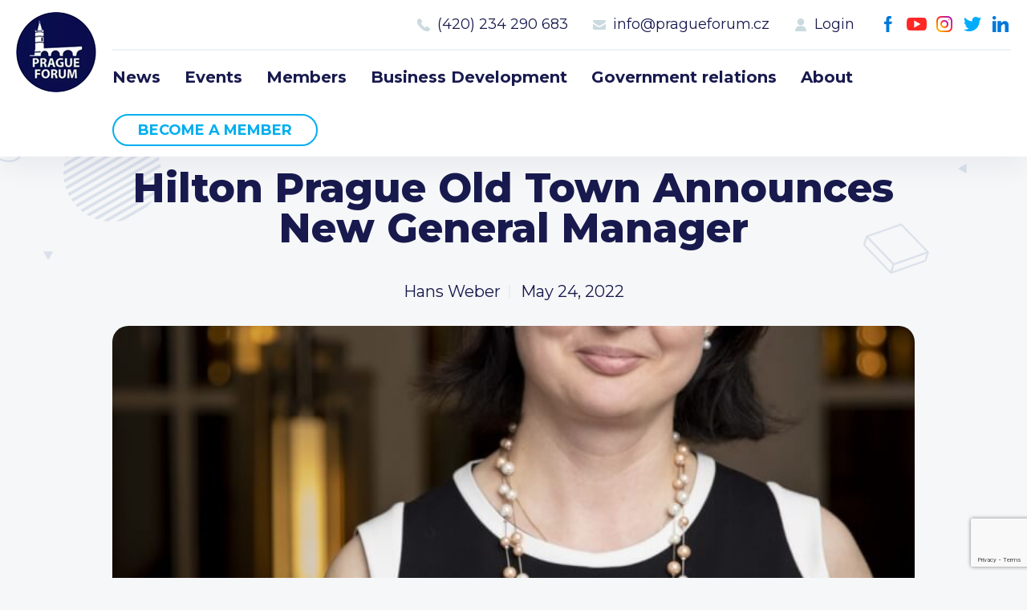

--- FILE ---
content_type: text/html; charset=UTF-8
request_url: https://www.pragueforum.cz/hilton-prague-old-town-announces-new-general-manager/
body_size: 8074
content:
<!DOCTYPE html>
<html lang="en-GB">
<head>
<meta charset="UTF-8">
<meta http-equiv="X-UA-Compatible" content="IE=Edge"/>
<meta name="description" content="" />
<meta name="robots" content="all,index,follow" />
<meta name="viewport" content="width=device-width, initial-scale=1.0, shrink-to-fit=no" />
<meta name="format-detection" content="telephone=no" />
<meta name="HandheldFriendly" content="True"/>
<meta name="mobile-web-app-capable" content="yes" />
<meta name="apple-mobile-web-app-capable" content="yes" />
<meta name="apple-mobile-web-app-title" content="Prague Forum">
<meta name="application-name" content="Prague Forum">
<meta name="msapplication-TileColor" content="#050505">
<meta name="theme-color" content="#050505">
<link href="https://www.pragueforum.cz/wp-content/themes/pragueforum/img/favicon.png?v2" sizes="23x23" rel="icon" />
<title>Hilton Prague Old Town Announces New General Manager &#8211; Prague Forum</title>
<meta name='robots' content='max-image-preview:large' />
<link rel='dns-prefetch' href='//unpkg.com' />
<link rel="alternate" title="oEmbed (JSON)" type="application/json+oembed" href="https://www.pragueforum.cz/wp-json/oembed/1.0/embed?url=https%3A%2F%2Fwww.pragueforum.cz%2Fhilton-prague-old-town-announces-new-general-manager%2F&#038;lang=en" />
<link rel="alternate" title="oEmbed (XML)" type="text/xml+oembed" href="https://www.pragueforum.cz/wp-json/oembed/1.0/embed?url=https%3A%2F%2Fwww.pragueforum.cz%2Fhilton-prague-old-town-announces-new-general-manager%2F&#038;format=xml&#038;lang=en" />
<style id='wp-img-auto-sizes-contain-inline-css' type='text/css'>
img:is([sizes=auto i],[sizes^="auto," i]){contain-intrinsic-size:3000px 1500px}
/*# sourceURL=wp-img-auto-sizes-contain-inline-css */
</style>
<style id='wp-block-library-inline-css' type='text/css'>
:root{--wp-block-synced-color:#7a00df;--wp-block-synced-color--rgb:122,0,223;--wp-bound-block-color:var(--wp-block-synced-color);--wp-editor-canvas-background:#ddd;--wp-admin-theme-color:#007cba;--wp-admin-theme-color--rgb:0,124,186;--wp-admin-theme-color-darker-10:#006ba1;--wp-admin-theme-color-darker-10--rgb:0,107,160.5;--wp-admin-theme-color-darker-20:#005a87;--wp-admin-theme-color-darker-20--rgb:0,90,135;--wp-admin-border-width-focus:2px}@media (min-resolution:192dpi){:root{--wp-admin-border-width-focus:1.5px}}.wp-element-button{cursor:pointer}:root .has-very-light-gray-background-color{background-color:#eee}:root .has-very-dark-gray-background-color{background-color:#313131}:root .has-very-light-gray-color{color:#eee}:root .has-very-dark-gray-color{color:#313131}:root .has-vivid-green-cyan-to-vivid-cyan-blue-gradient-background{background:linear-gradient(135deg,#00d084,#0693e3)}:root .has-purple-crush-gradient-background{background:linear-gradient(135deg,#34e2e4,#4721fb 50%,#ab1dfe)}:root .has-hazy-dawn-gradient-background{background:linear-gradient(135deg,#faaca8,#dad0ec)}:root .has-subdued-olive-gradient-background{background:linear-gradient(135deg,#fafae1,#67a671)}:root .has-atomic-cream-gradient-background{background:linear-gradient(135deg,#fdd79a,#004a59)}:root .has-nightshade-gradient-background{background:linear-gradient(135deg,#330968,#31cdcf)}:root .has-midnight-gradient-background{background:linear-gradient(135deg,#020381,#2874fc)}:root{--wp--preset--font-size--normal:16px;--wp--preset--font-size--huge:42px}.has-regular-font-size{font-size:1em}.has-larger-font-size{font-size:2.625em}.has-normal-font-size{font-size:var(--wp--preset--font-size--normal)}.has-huge-font-size{font-size:var(--wp--preset--font-size--huge)}.has-text-align-center{text-align:center}.has-text-align-left{text-align:left}.has-text-align-right{text-align:right}.has-fit-text{white-space:nowrap!important}#end-resizable-editor-section{display:none}.aligncenter{clear:both}.items-justified-left{justify-content:flex-start}.items-justified-center{justify-content:center}.items-justified-right{justify-content:flex-end}.items-justified-space-between{justify-content:space-between}.screen-reader-text{border:0;clip-path:inset(50%);height:1px;margin:-1px;overflow:hidden;padding:0;position:absolute;width:1px;word-wrap:normal!important}.screen-reader-text:focus{background-color:#ddd;clip-path:none;color:#444;display:block;font-size:1em;height:auto;left:5px;line-height:normal;padding:15px 23px 14px;text-decoration:none;top:5px;width:auto;z-index:100000}html :where(.has-border-color){border-style:solid}html :where([style*=border-top-color]){border-top-style:solid}html :where([style*=border-right-color]){border-right-style:solid}html :where([style*=border-bottom-color]){border-bottom-style:solid}html :where([style*=border-left-color]){border-left-style:solid}html :where([style*=border-width]){border-style:solid}html :where([style*=border-top-width]){border-top-style:solid}html :where([style*=border-right-width]){border-right-style:solid}html :where([style*=border-bottom-width]){border-bottom-style:solid}html :where([style*=border-left-width]){border-left-style:solid}html :where(img[class*=wp-image-]){height:auto;max-width:100%}:where(figure){margin:0 0 1em}html :where(.is-position-sticky){--wp-admin--admin-bar--position-offset:var(--wp-admin--admin-bar--height,0px)}@media screen and (max-width:600px){html :where(.is-position-sticky){--wp-admin--admin-bar--position-offset:0px}}

/*# sourceURL=wp-block-library-inline-css */
</style><style id='global-styles-inline-css' type='text/css'>
:root{--wp--preset--aspect-ratio--square: 1;--wp--preset--aspect-ratio--4-3: 4/3;--wp--preset--aspect-ratio--3-4: 3/4;--wp--preset--aspect-ratio--3-2: 3/2;--wp--preset--aspect-ratio--2-3: 2/3;--wp--preset--aspect-ratio--16-9: 16/9;--wp--preset--aspect-ratio--9-16: 9/16;--wp--preset--color--black: #000000;--wp--preset--color--cyan-bluish-gray: #abb8c3;--wp--preset--color--white: #ffffff;--wp--preset--color--pale-pink: #f78da7;--wp--preset--color--vivid-red: #cf2e2e;--wp--preset--color--luminous-vivid-orange: #ff6900;--wp--preset--color--luminous-vivid-amber: #fcb900;--wp--preset--color--light-green-cyan: #7bdcb5;--wp--preset--color--vivid-green-cyan: #00d084;--wp--preset--color--pale-cyan-blue: #8ed1fc;--wp--preset--color--vivid-cyan-blue: #0693e3;--wp--preset--color--vivid-purple: #9b51e0;--wp--preset--gradient--vivid-cyan-blue-to-vivid-purple: linear-gradient(135deg,rgb(6,147,227) 0%,rgb(155,81,224) 100%);--wp--preset--gradient--light-green-cyan-to-vivid-green-cyan: linear-gradient(135deg,rgb(122,220,180) 0%,rgb(0,208,130) 100%);--wp--preset--gradient--luminous-vivid-amber-to-luminous-vivid-orange: linear-gradient(135deg,rgb(252,185,0) 0%,rgb(255,105,0) 100%);--wp--preset--gradient--luminous-vivid-orange-to-vivid-red: linear-gradient(135deg,rgb(255,105,0) 0%,rgb(207,46,46) 100%);--wp--preset--gradient--very-light-gray-to-cyan-bluish-gray: linear-gradient(135deg,rgb(238,238,238) 0%,rgb(169,184,195) 100%);--wp--preset--gradient--cool-to-warm-spectrum: linear-gradient(135deg,rgb(74,234,220) 0%,rgb(151,120,209) 20%,rgb(207,42,186) 40%,rgb(238,44,130) 60%,rgb(251,105,98) 80%,rgb(254,248,76) 100%);--wp--preset--gradient--blush-light-purple: linear-gradient(135deg,rgb(255,206,236) 0%,rgb(152,150,240) 100%);--wp--preset--gradient--blush-bordeaux: linear-gradient(135deg,rgb(254,205,165) 0%,rgb(254,45,45) 50%,rgb(107,0,62) 100%);--wp--preset--gradient--luminous-dusk: linear-gradient(135deg,rgb(255,203,112) 0%,rgb(199,81,192) 50%,rgb(65,88,208) 100%);--wp--preset--gradient--pale-ocean: linear-gradient(135deg,rgb(255,245,203) 0%,rgb(182,227,212) 50%,rgb(51,167,181) 100%);--wp--preset--gradient--electric-grass: linear-gradient(135deg,rgb(202,248,128) 0%,rgb(113,206,126) 100%);--wp--preset--gradient--midnight: linear-gradient(135deg,rgb(2,3,129) 0%,rgb(40,116,252) 100%);--wp--preset--font-size--small: 13px;--wp--preset--font-size--medium: 20px;--wp--preset--font-size--large: 36px;--wp--preset--font-size--x-large: 42px;--wp--preset--spacing--20: 0.44rem;--wp--preset--spacing--30: 0.67rem;--wp--preset--spacing--40: 1rem;--wp--preset--spacing--50: 1.5rem;--wp--preset--spacing--60: 2.25rem;--wp--preset--spacing--70: 3.38rem;--wp--preset--spacing--80: 5.06rem;--wp--preset--shadow--natural: 6px 6px 9px rgba(0, 0, 0, 0.2);--wp--preset--shadow--deep: 12px 12px 50px rgba(0, 0, 0, 0.4);--wp--preset--shadow--sharp: 6px 6px 0px rgba(0, 0, 0, 0.2);--wp--preset--shadow--outlined: 6px 6px 0px -3px rgb(255, 255, 255), 6px 6px rgb(0, 0, 0);--wp--preset--shadow--crisp: 6px 6px 0px rgb(0, 0, 0);}:where(.is-layout-flex){gap: 0.5em;}:where(.is-layout-grid){gap: 0.5em;}body .is-layout-flex{display: flex;}.is-layout-flex{flex-wrap: wrap;align-items: center;}.is-layout-flex > :is(*, div){margin: 0;}body .is-layout-grid{display: grid;}.is-layout-grid > :is(*, div){margin: 0;}:where(.wp-block-columns.is-layout-flex){gap: 2em;}:where(.wp-block-columns.is-layout-grid){gap: 2em;}:where(.wp-block-post-template.is-layout-flex){gap: 1.25em;}:where(.wp-block-post-template.is-layout-grid){gap: 1.25em;}.has-black-color{color: var(--wp--preset--color--black) !important;}.has-cyan-bluish-gray-color{color: var(--wp--preset--color--cyan-bluish-gray) !important;}.has-white-color{color: var(--wp--preset--color--white) !important;}.has-pale-pink-color{color: var(--wp--preset--color--pale-pink) !important;}.has-vivid-red-color{color: var(--wp--preset--color--vivid-red) !important;}.has-luminous-vivid-orange-color{color: var(--wp--preset--color--luminous-vivid-orange) !important;}.has-luminous-vivid-amber-color{color: var(--wp--preset--color--luminous-vivid-amber) !important;}.has-light-green-cyan-color{color: var(--wp--preset--color--light-green-cyan) !important;}.has-vivid-green-cyan-color{color: var(--wp--preset--color--vivid-green-cyan) !important;}.has-pale-cyan-blue-color{color: var(--wp--preset--color--pale-cyan-blue) !important;}.has-vivid-cyan-blue-color{color: var(--wp--preset--color--vivid-cyan-blue) !important;}.has-vivid-purple-color{color: var(--wp--preset--color--vivid-purple) !important;}.has-black-background-color{background-color: var(--wp--preset--color--black) !important;}.has-cyan-bluish-gray-background-color{background-color: var(--wp--preset--color--cyan-bluish-gray) !important;}.has-white-background-color{background-color: var(--wp--preset--color--white) !important;}.has-pale-pink-background-color{background-color: var(--wp--preset--color--pale-pink) !important;}.has-vivid-red-background-color{background-color: var(--wp--preset--color--vivid-red) !important;}.has-luminous-vivid-orange-background-color{background-color: var(--wp--preset--color--luminous-vivid-orange) !important;}.has-luminous-vivid-amber-background-color{background-color: var(--wp--preset--color--luminous-vivid-amber) !important;}.has-light-green-cyan-background-color{background-color: var(--wp--preset--color--light-green-cyan) !important;}.has-vivid-green-cyan-background-color{background-color: var(--wp--preset--color--vivid-green-cyan) !important;}.has-pale-cyan-blue-background-color{background-color: var(--wp--preset--color--pale-cyan-blue) !important;}.has-vivid-cyan-blue-background-color{background-color: var(--wp--preset--color--vivid-cyan-blue) !important;}.has-vivid-purple-background-color{background-color: var(--wp--preset--color--vivid-purple) !important;}.has-black-border-color{border-color: var(--wp--preset--color--black) !important;}.has-cyan-bluish-gray-border-color{border-color: var(--wp--preset--color--cyan-bluish-gray) !important;}.has-white-border-color{border-color: var(--wp--preset--color--white) !important;}.has-pale-pink-border-color{border-color: var(--wp--preset--color--pale-pink) !important;}.has-vivid-red-border-color{border-color: var(--wp--preset--color--vivid-red) !important;}.has-luminous-vivid-orange-border-color{border-color: var(--wp--preset--color--luminous-vivid-orange) !important;}.has-luminous-vivid-amber-border-color{border-color: var(--wp--preset--color--luminous-vivid-amber) !important;}.has-light-green-cyan-border-color{border-color: var(--wp--preset--color--light-green-cyan) !important;}.has-vivid-green-cyan-border-color{border-color: var(--wp--preset--color--vivid-green-cyan) !important;}.has-pale-cyan-blue-border-color{border-color: var(--wp--preset--color--pale-cyan-blue) !important;}.has-vivid-cyan-blue-border-color{border-color: var(--wp--preset--color--vivid-cyan-blue) !important;}.has-vivid-purple-border-color{border-color: var(--wp--preset--color--vivid-purple) !important;}.has-vivid-cyan-blue-to-vivid-purple-gradient-background{background: var(--wp--preset--gradient--vivid-cyan-blue-to-vivid-purple) !important;}.has-light-green-cyan-to-vivid-green-cyan-gradient-background{background: var(--wp--preset--gradient--light-green-cyan-to-vivid-green-cyan) !important;}.has-luminous-vivid-amber-to-luminous-vivid-orange-gradient-background{background: var(--wp--preset--gradient--luminous-vivid-amber-to-luminous-vivid-orange) !important;}.has-luminous-vivid-orange-to-vivid-red-gradient-background{background: var(--wp--preset--gradient--luminous-vivid-orange-to-vivid-red) !important;}.has-very-light-gray-to-cyan-bluish-gray-gradient-background{background: var(--wp--preset--gradient--very-light-gray-to-cyan-bluish-gray) !important;}.has-cool-to-warm-spectrum-gradient-background{background: var(--wp--preset--gradient--cool-to-warm-spectrum) !important;}.has-blush-light-purple-gradient-background{background: var(--wp--preset--gradient--blush-light-purple) !important;}.has-blush-bordeaux-gradient-background{background: var(--wp--preset--gradient--blush-bordeaux) !important;}.has-luminous-dusk-gradient-background{background: var(--wp--preset--gradient--luminous-dusk) !important;}.has-pale-ocean-gradient-background{background: var(--wp--preset--gradient--pale-ocean) !important;}.has-electric-grass-gradient-background{background: var(--wp--preset--gradient--electric-grass) !important;}.has-midnight-gradient-background{background: var(--wp--preset--gradient--midnight) !important;}.has-small-font-size{font-size: var(--wp--preset--font-size--small) !important;}.has-medium-font-size{font-size: var(--wp--preset--font-size--medium) !important;}.has-large-font-size{font-size: var(--wp--preset--font-size--large) !important;}.has-x-large-font-size{font-size: var(--wp--preset--font-size--x-large) !important;}
/*# sourceURL=global-styles-inline-css */
</style>

<style id='classic-theme-styles-inline-css' type='text/css'>
/*! This file is auto-generated */
.wp-block-button__link{color:#fff;background-color:#32373c;border-radius:9999px;box-shadow:none;text-decoration:none;padding:calc(.667em + 2px) calc(1.333em + 2px);font-size:1.125em}.wp-block-file__button{background:#32373c;color:#fff;text-decoration:none}
/*# sourceURL=/wp-includes/css/classic-themes.min.css */
</style>
<link rel='stylesheet' id='contact-form-7-css' href='https://www.pragueforum.cz/wp-content/plugins/contact-form-7/includes/css/styles.css?ver=6.1.4' type='text/css' media='all' />
<link rel='stylesheet' id='styledefault-css' href='https://www.pragueforum.cz/wp-content/themes/pragueforum/css/screen.css?v1769376321&#038;ver=6.9' type='text/css' media='all' />
<script type="text/javascript" src="https://www.pragueforum.cz/wp-includes/js/jquery/jquery.min.js?ver=3.7.1" id="jquery-core-js"></script>
<script type="text/javascript" src="https://www.pragueforum.cz/wp-includes/js/jquery/jquery-migrate.min.js?ver=3.4.1" id="jquery-migrate-js"></script>
<script type="text/javascript" src="https://www.pragueforum.cz/wp-content/themes/pragueforum/js/jquery-3.5.1.min.js?ver=d7b4940acca3a2f4b0af7866bcef3a7c" id="jquery-min-js"></script>
<link rel="https://api.w.org/" href="https://www.pragueforum.cz/wp-json/" /><link rel="alternate" title="JSON" type="application/json" href="https://www.pragueforum.cz/wp-json/wp/v2/posts/6415" /><link rel="canonical" href="https://www.pragueforum.cz/hilton-prague-old-town-announces-new-general-manager/" />
</head>
<body data-rsssl=1>
	<!-- Page -->
	<div class="page ">

		<!-- Header -->
		<div class="fix">
			<div class="over">
				<div class="header">
					<div class="bg">
						<div class="inner">
							<a href="https://www.pragueforum.cz" class="logo">Prague Forum</a>
							<a class="ic_menu">Menu</a>
							<div class="fright">
								<div class="social-menu"><ul><li id="menu-item-17" class="ic_fb menu-item menu-item-type-custom menu-item-object-custom menu-item-17"><a target="_blank" href="https://www.facebook.com/PRAGUEFORUMS">Facebook</a></li>
<li id="menu-item-18" class="ic_yt menu-item menu-item-type-custom menu-item-object-custom menu-item-18"><a target="_blank" href="https://www.youtube.com/channel/UCH3WsG2TnzUqnMVL-G9mmbQ">Youtube</a></li>
<li id="menu-item-19" class="ic_ig menu-item menu-item-type-custom menu-item-object-custom menu-item-19"><a target="_blank" href="https://www.instagram.com/pragueforum">Instagram</a></li>
<li id="menu-item-20" class="ic_tw menu-item menu-item-type-custom menu-item-object-custom menu-item-20"><a target="_blank" href="https://twitter.com/PRAGUEFORUMS">Twitter</a></li>
<li id="menu-item-21" class="ic_in menu-item menu-item-type-custom menu-item-object-custom menu-item-21"><a target="_blank" href="https://www.linkedin.com/company/prague-forum">LinkedIn</a></li>
</ul></div>								<div class="contact-menu"><ul><li id="menu-item-26" class="call menu-item menu-item-type-custom menu-item-object-custom menu-item-26"><a href="#">Call us 8-16</a></li>
<li id="menu-item-22" class="ic_tel menu-item menu-item-type-custom menu-item-object-custom menu-item-22"><a href="tel:420234290683">(420) 234 290 683</a></li>
<li id="menu-item-23" class="ic_mail menu-item menu-item-type-custom menu-item-object-custom menu-item-23"><a href="mailto:info@pragueforum.cz">info@pragueforum.cz</a></li>
<li id="menu-item-24" class="ic_login menu-item menu-item-type-custom menu-item-object-custom menu-item-24"><a href="#login">Login</a></li>
</ul></div>								<div class="clear"></div>
								<div class="menu"><ul><li id="menu-item-15" class="menu-item menu-item-type-taxonomy menu-item-object-category current-post-ancestor current-menu-parent current-post-parent menu-item-15"><a href="https://www.pragueforum.cz/news/">News</a></li>
<li id="menu-item-112" class="menu-item menu-item-type-post_type_archive menu-item-object-events menu-item-112"><a href="https://www.pragueforum.cz/events/">Events</a></li>
<li id="menu-item-82" class="menu-item menu-item-type-post_type menu-item-object-page menu-item-82"><a href="https://www.pragueforum.cz/members/">Members</a></li>
<li id="menu-item-85" class="menu-item menu-item-type-post_type menu-item-object-activities menu-item-85"><a href="https://www.pragueforum.cz/activities/business-development/">Business Development</a></li>
<li id="menu-item-84" class="menu-item menu-item-type-post_type menu-item-object-activities menu-item-84"><a href="https://www.pragueforum.cz/activities/government-relations/">Government relations</a></li>
<li id="menu-item-76" class="menu-item menu-item-type-post_type menu-item-object-page menu-item-76"><a href="https://www.pragueforum.cz/about/">About</a></li>
<li id="menu-item-25" class="button olayer menu-item menu-item-type-custom menu-item-object-custom menu-item-25"><a href="#become-a-member">Become a member</a></li>
</ul></div>							</div>
						</div>
					</div>
				</div>
			</div>
		</div>
		<!-- End Header -->


		<!-- Content -->
		<div class="content">
<!-- Single -->
<div class="single singlepost">
	<div class="bg">
		<div class="inner">
			<h2>Hilton Prague Old Town Announces New General Manager</h2>
			<ul class="navi">
				<li>Hans Weber</li>
				<li>May 24, 2022</li>
			</ul>
		</div>
				<div class="inner">
			<div class="img" style="background-image: url('https://www.pragueforum.cz/wp-content/uploads/2022/05/hilton-hpot-tanya-podgoretska.jpg')"></div>
		</div>
				<div class="inner txt">
			<p class="a-perex-2">The centrally located Hilton Prague Old Town is proud to announce the appointment of Mrs. Tanya Podgoretska as General Manager. Originally from Ukraine, Tanya is transferring from Prague, where she was Cluster Commercial Director for Hilton Prague and Hilton Prague Old Town since 2018.</p>
<p><em>”I am excited to join such a diverse and professional team and will do my best to keep up the great performance and brand recognition <a href="https://www.pragueconvention.cz/venue-finder-detail/hotel-hilton-prague-old-town" target="_blank" rel="noopener">Hilton Prague Old Town</a> has achieved over the recent years”,</em> said Tanya Podgoretska.</p>
<p>Educated in the University of Tourism, Economy &amp; Law in Kyiv, Tanya has over 20 years of experience in the hotel industry. She has been with Hilton for 9 years and has worked at Hilton Kyiv and Hilton Warsaw City as Director of Business Development before moving to Prague. In her new role, Tanya will focus on delivering lifetime memories and outstanding quality for Hilton guests and a great place to work for Hilton’s Team Members.</p>
<p>Tanya’s native language is Ukrainian, she speaks fluently English, Polish and Russian. She has a 10-year-old daughter and in her free time, Tanya likes to practice yoga and is interested in history and art.</p>
<p><a href="https://www.pragueconvention.cz/hot-news/hilton-prague-old-town-announces-new-general-manager"><strong>Source</strong></a></p>
		</div>
		<div class="inner">
			<div class="social-menu share">
				<h3 class="large">Share this post</h3>
				<ul>
					<li class="ic_fb"><a href="https://www.facebook.com/sharer/sharer.php?u=https://www.pragueforum.cz/hilton-prague-old-town-announces-new-general-manager/">Facebook</a></li>
					<li class="ic_tw"><a href="https://twitter.com/intent/tweet?url=https://www.pragueforum.cz/hilton-prague-old-town-announces-new-general-manager/&text=Hilton Prague Old Town Announces New General Manager">Twitter</a></li>
				</ul>
			</div>
		</div>

		<div class="inner">
			<h3 class="large fleft">Recent posts</h3>
						<a href="https://www.pragueforum.cz/news/" class="ic_arrow fright">See All</a>
		</div>
		<div class="posts">
							<div class="post">
					<div class="img" style="background-image: url('https://www.pragueforum.cz/wp-content/uploads/2025/12/Bild-22.12.2025-um-14.24.jpeg')"></div>					<ul>
						<li>Hans Weber</li>
						<li>December 22, 2025</li>
					</ul>
					<h3>Speech of Tulsi Gabbard</h3>
					<span class="more"></span>
					<a href="https://www.pragueforum.cz/rede-von-tulsi-gabbard/" class="abs"></a>
				</div>
							<div class="post">
					<div class="img" style="background-image: url('https://www.pragueforum.cz/wp-content/uploads/2025/12/Bild-22.12.2025-um-12.41.jpeg')"></div>					<ul>
						<li>Hans Weber</li>
						<li>December 22, 2025</li>
					</ul>
					<h3>Europe Is Outraged-Because Washington Finally Said What Everyone Knows</h3>
					<span class="more"></span>
					<a href="https://www.pragueforum.cz/europe-is-outraged-because-washington-finally-said-what-everyone-knows/" class="abs"></a>
				</div>
							<div class="post">
					<div class="img" style="background-image: url('https://www.pragueforum.cz/wp-content/uploads/2025/12/ce014f4f-bd6c-4c6c-beff-a714f40fee53-3.jpeg')"></div>					<ul>
						<li>Hans Weber</li>
						<li>December 22, 2025</li>
					</ul>
					<h3>Sultanát Omán: strategická alternativa pro evropský průmysl v době energetické krize</h3>
					<span class="more"></span>
					<a href="https://www.pragueforum.cz/sultanat-oman-strategicka-alternativa-pro-evropsky-prumysl-v-dobe-energeticke-kriz/" class="abs"></a>
				</div>
					</div>

	</div>
</div>
<!-- End Single -->

<!-- Joinus -->
<div class="joinus">
	<div class="tag" id="join-us"></div>
	<div class="bg">
		<div class="inner">
			<h4>Prague Forum Membership</h4>
<h2>Join us</h2>
<p>Be part of building bridges and channels to engage all the international key voices and decision makers living in the Czech Republic.</p>
      <a href="#become-a-member" class="btn openlayer">Become a member</a>
		</div>
	</div>
</div>
<!-- End Joinus -->

		</div>
		<!-- End Content -->

		<!-- Footer -->
		<div class="footer">
			<div class="bg">
				<div class="col40">
					<div class="inner">
						<h3>Prague Forum</h3>
						<a href="https://www.pragueforum.cz" class="logo">Prague Forum</a>
						<p>The forum members are invited to join this exclusive, voluntary executive forum initiative to help discuss and shape the future.</p>
						<div class="clear"></div>
						<a href="#become-a-member" class="btn border openlayer">Become a member</a>
					</div>
				</div>
				<div class="col60">
					<div class="col33">
						<div class="inner">
																<h3>Sitemap</h3>
								<div class="menu"><ul><li class="menu-item menu-item-type-taxonomy menu-item-object-category current-post-ancestor current-menu-parent current-post-parent menu-item-15"><a href="https://www.pragueforum.cz/news/">News</a></li>
<li class="menu-item menu-item-type-post_type_archive menu-item-object-events menu-item-112"><a href="https://www.pragueforum.cz/events/">Events</a></li>
<li class="menu-item menu-item-type-post_type menu-item-object-page menu-item-82"><a href="https://www.pragueforum.cz/members/">Members</a></li>
<li class="menu-item menu-item-type-post_type menu-item-object-activities menu-item-85"><a href="https://www.pragueforum.cz/activities/business-development/">Business Development</a></li>
<li class="menu-item menu-item-type-post_type menu-item-object-activities menu-item-84"><a href="https://www.pragueforum.cz/activities/government-relations/">Government relations</a></li>
<li class="menu-item menu-item-type-post_type menu-item-object-page menu-item-76"><a href="https://www.pragueforum.cz/about/">About</a></li>
<li class="button olayer menu-item menu-item-type-custom menu-item-object-custom menu-item-25"><a href="#become-a-member">Become a member</a></li>
</ul></div>						</div>
					</div>
					<div class="col33">
						<div class="inner">
																<h3>Members</h3>
								<div class="member-menu"><ul><li id="menu-item-122" class="menu-item menu-item-type-post_type menu-item-object-page menu-item-122"><a href="https://www.pragueforum.cz/members/">Current members</a></li>
<li id="menu-item-124" class="menu-item menu-item-type-custom menu-item-object-custom menu-item-124"><a href="/members/#membership">Type of membership</a></li>
<li id="menu-item-123" class="olayer menu-item menu-item-type-custom menu-item-object-custom menu-item-123"><a href="#become-a-member">Become a member</a></li>
</ul></div>						</div>
					</div>
					<div class="col33">
						<div class="inner">
																<h3>Contact us</h3>
								<div class="contact-menu"><ul><li class="call menu-item menu-item-type-custom menu-item-object-custom menu-item-26"><a href="#">Call us 8-16</a></li>
<li class="ic_tel menu-item menu-item-type-custom menu-item-object-custom menu-item-22"><a href="tel:420234290683">(420) 234 290 683</a></li>
<li class="ic_mail menu-item menu-item-type-custom menu-item-object-custom menu-item-23"><a href="mailto:info@pragueforum.cz">info@pragueforum.cz</a></li>
<li class="ic_login menu-item menu-item-type-custom menu-item-object-custom menu-item-24"><a href="#login">Login</a></li>
</ul></div>						</div>
						<div class="inner">
							<div class="social-menu"><ul><li class="ic_fb menu-item menu-item-type-custom menu-item-object-custom menu-item-17"><a target="_blank" href="https://www.facebook.com/PRAGUEFORUMS">Facebook</a></li>
<li class="ic_yt menu-item menu-item-type-custom menu-item-object-custom menu-item-18"><a target="_blank" href="https://www.youtube.com/channel/UCH3WsG2TnzUqnMVL-G9mmbQ">Youtube</a></li>
<li class="ic_ig menu-item menu-item-type-custom menu-item-object-custom menu-item-19"><a target="_blank" href="https://www.instagram.com/pragueforum">Instagram</a></li>
<li class="ic_tw menu-item menu-item-type-custom menu-item-object-custom menu-item-20"><a target="_blank" href="https://twitter.com/PRAGUEFORUMS">Twitter</a></li>
<li class="ic_in menu-item menu-item-type-custom menu-item-object-custom menu-item-21"><a target="_blank" href="https://www.linkedin.com/company/prague-forum">LinkedIn</a></li>
</ul></div>						</div>
					</div>
				</div>
				<div class="inner">
					<p class="copy">&copy; 2026 Prague Forum, All rights reserved</a>
				</div>
			</div>
			<link rel="stylesheet" href="https://finley.agency/files/finley.css" type="text/css" media="all" />
			<div class="createdbyfinley invert">
			  <a href="https://finley.agency" target="_blank">Created by <img src="https://finley.agency/files/finley-logo-white.png" alt="Finley Agency" /></a>
			</div>
		</div>
		<!-- End Footer -->

	</div>
	<!-- End Page -->

			<!-- Layer -->
			<div class="layer" id="become-a-member">
				<div class="closelayer close_layer">
				</div>
				<div class="over">
				<div class="box">
					<div class="img" style="background-image:url('https://www.pragueforum.cz/wp-content/uploads/2022/03/layer_img.jpg')"></div>
					<div class="cont">
						<div class="inner">
							<h4>Prague Forum Membership</h4>
<h2>Join us</h2>
<p>
<div class="wpcf7 no-js" id="wpcf7-f8-o1" lang="cs-CZ" dir="ltr" data-wpcf7-id="8">
<div class="screen-reader-response"><p role="status" aria-live="polite" aria-atomic="true"></p> <ul></ul></div>
<form action="/hilton-prague-old-town-announces-new-general-manager/#wpcf7-f8-o1" method="post" class="wpcf7-form init" aria-label="Kontaktní formulář" novalidate="novalidate" data-status="init">
<fieldset class="hidden-fields-container"><input type="hidden" name="_wpcf7" value="8" /><input type="hidden" name="_wpcf7_version" value="6.1.4" /><input type="hidden" name="_wpcf7_locale" value="cs_CZ" /><input type="hidden" name="_wpcf7_unit_tag" value="wpcf7-f8-o1" /><input type="hidden" name="_wpcf7_container_post" value="0" /><input type="hidden" name="_wpcf7_posted_data_hash" value="" /><input type="hidden" name="_wpcf7_recaptcha_response" value="" />
</fieldset>
<div class="form">
	<div class="inner">
		<p><label>Your name</label><span class="wpcf7-form-control-wrap" data-name="your-name"><input size="40" maxlength="400" class="wpcf7-form-control wpcf7-text wpcf7-validates-as-required" aria-required="true" aria-invalid="false" value="" type="text" name="your-name" /></span>
		</p>
	</div>
	<div class="inner">
		<p><label>Your email</label><span class="wpcf7-form-control-wrap" data-name="your-email"><input size="40" maxlength="400" class="wpcf7-form-control wpcf7-email wpcf7-validates-as-required wpcf7-text wpcf7-validates-as-email" aria-required="true" aria-invalid="false" value="" type="email" name="your-email" /></span>
		</p>
	</div>
	<div class="inner">
		<p><label>Company name</label><span class="wpcf7-form-control-wrap" data-name="company-name"><input size="40" maxlength="400" class="wpcf7-form-control wpcf7-text wpcf7-validates-as-required" aria-required="true" aria-invalid="false" value="" type="text" name="company-name" /></span>
		</p>
	</div>
	<div class="inner">
		<p><label>Address</label><span class="wpcf7-form-control-wrap" data-name="address"><input size="40" maxlength="400" class="wpcf7-form-control wpcf7-text wpcf7-validates-as-required" aria-required="true" aria-invalid="false" value="" type="text" name="address" /></span>
		</p>
	</div>
	<div class="inner">
		<p><label>Phone</label><span class="wpcf7-form-control-wrap" data-name="phone"><input size="40" maxlength="400" class="wpcf7-form-control wpcf7-tel wpcf7-validates-as-required wpcf7-text wpcf7-validates-as-tel" aria-required="true" aria-invalid="false" value="" type="tel" name="phone" /></span>
		</p>
	</div>
	<div class="inner">
		<p><span class="wpcf7-form-control-wrap" data-name="acceptance-665"><span class="wpcf7-form-control wpcf7-acceptance"><span class="wpcf7-list-item"><label><input type="checkbox" name="acceptance-665" value="1" aria-invalid="false" /><span class="wpcf7-list-item-label">I agree with <a href="/gdpr/" target="_blank"">GDPR</a>.</span></label></span></span></span>
		</p>
	</div>
	<div class="inner">
		<p><button class="btn wpcf7-submit">Become a member</button>
		</p>
	</div>
</div><div class="wpcf7-response-output" aria-hidden="true"></div>
</form>
</div>
</p>
						</div>
					</div>
					<a class="ic_close close_layer">Close</a>
				</div>
				</div>
			</div>
			<!-- End Layer -->

<script type="speculationrules">
{"prefetch":[{"source":"document","where":{"and":[{"href_matches":"/*"},{"not":{"href_matches":["/wp-*.php","/wp-admin/*","/wp-content/uploads/*","/wp-content/*","/wp-content/plugins/*","/wp-content/themes/pragueforum/*","/*\\?(.+)"]}},{"not":{"selector_matches":"a[rel~=\"nofollow\"]"}},{"not":{"selector_matches":".no-prefetch, .no-prefetch a"}}]},"eagerness":"conservative"}]}
</script>
<script type="text/javascript" src="https://www.pragueforum.cz/wp-includes/js/dist/hooks.min.js?ver=dd5603f07f9220ed27f1" id="wp-hooks-js"></script>
<script type="text/javascript" src="https://www.pragueforum.cz/wp-includes/js/dist/i18n.min.js?ver=c26c3dc7bed366793375" id="wp-i18n-js"></script>
<script type="text/javascript" id="wp-i18n-js-after">
/* <![CDATA[ */
wp.i18n.setLocaleData( { 'text direction\u0004ltr': [ 'ltr' ] } );
//# sourceURL=wp-i18n-js-after
/* ]]> */
</script>
<script type="text/javascript" src="https://www.pragueforum.cz/wp-content/plugins/contact-form-7/includes/swv/js/index.js?ver=6.1.4" id="swv-js"></script>
<script type="text/javascript" id="contact-form-7-js-translations">
/* <![CDATA[ */
( function( domain, translations ) {
	var localeData = translations.locale_data[ domain ] || translations.locale_data.messages;
	localeData[""].domain = domain;
	wp.i18n.setLocaleData( localeData, domain );
} )( "contact-form-7", {"translation-revision-date":"2024-05-21 11:58:24+0000","generator":"GlotPress\/4.0.1","domain":"messages","locale_data":{"messages":{"":{"domain":"messages","plural-forms":"nplurals=2; plural=n != 1;","lang":"en_GB"},"Error:":["Error:"]}},"comment":{"reference":"includes\/js\/index.js"}} );
//# sourceURL=contact-form-7-js-translations
/* ]]> */
</script>
<script type="text/javascript" id="contact-form-7-js-before">
/* <![CDATA[ */
var wpcf7 = {
    "api": {
        "root": "https:\/\/www.pragueforum.cz\/wp-json\/",
        "namespace": "contact-form-7\/v1"
    }
};
//# sourceURL=contact-form-7-js-before
/* ]]> */
</script>
<script type="text/javascript" src="https://www.pragueforum.cz/wp-content/plugins/contact-form-7/includes/js/index.js?ver=6.1.4" id="contact-form-7-js"></script>
<script type="text/javascript" src="https://www.pragueforum.cz/wp-content/themes/pragueforum/js/jquery.js?v1769376321&amp;ver=6.9" id="main-js-js"></script>
<script type="text/javascript" src="https://unpkg.com/swiper@7/swiper-bundle.min.js?ver=d7b4940acca3a2f4b0af7866bcef3a7c" id="swiper-js-js"></script>
<script type="text/javascript" src="https://www.google.com/recaptcha/api.js?render=6LeLUhArAAAAAOiO4pKGMwfwvZf6OyzBvmqz9J3a&amp;ver=3.0" id="google-recaptcha-js"></script>
<script type="text/javascript" src="https://www.pragueforum.cz/wp-includes/js/dist/vendor/wp-polyfill.min.js?ver=3.15.0" id="wp-polyfill-js"></script>
<script type="text/javascript" id="wpcf7-recaptcha-js-before">
/* <![CDATA[ */
var wpcf7_recaptcha = {
    "sitekey": "6LeLUhArAAAAAOiO4pKGMwfwvZf6OyzBvmqz9J3a",
    "actions": {
        "homepage": "homepage",
        "contactform": "contactform"
    }
};
//# sourceURL=wpcf7-recaptcha-js-before
/* ]]> */
</script>
<script type="text/javascript" src="https://www.pragueforum.cz/wp-content/plugins/contact-form-7/modules/recaptcha/index.js?ver=6.1.4" id="wpcf7-recaptcha-js"></script>
<style>html {margin-top:0!important;}</style>
</body>
</html>


--- FILE ---
content_type: text/html; charset=utf-8
request_url: https://www.google.com/recaptcha/api2/anchor?ar=1&k=6LeLUhArAAAAAOiO4pKGMwfwvZf6OyzBvmqz9J3a&co=aHR0cHM6Ly93d3cucHJhZ3VlZm9ydW0uY3o6NDQz&hl=en&v=PoyoqOPhxBO7pBk68S4YbpHZ&size=invisible&anchor-ms=20000&execute-ms=30000&cb=yvecbzvxcxk0
body_size: 48861
content:
<!DOCTYPE HTML><html dir="ltr" lang="en"><head><meta http-equiv="Content-Type" content="text/html; charset=UTF-8">
<meta http-equiv="X-UA-Compatible" content="IE=edge">
<title>reCAPTCHA</title>
<style type="text/css">
/* cyrillic-ext */
@font-face {
  font-family: 'Roboto';
  font-style: normal;
  font-weight: 400;
  font-stretch: 100%;
  src: url(//fonts.gstatic.com/s/roboto/v48/KFO7CnqEu92Fr1ME7kSn66aGLdTylUAMa3GUBHMdazTgWw.woff2) format('woff2');
  unicode-range: U+0460-052F, U+1C80-1C8A, U+20B4, U+2DE0-2DFF, U+A640-A69F, U+FE2E-FE2F;
}
/* cyrillic */
@font-face {
  font-family: 'Roboto';
  font-style: normal;
  font-weight: 400;
  font-stretch: 100%;
  src: url(//fonts.gstatic.com/s/roboto/v48/KFO7CnqEu92Fr1ME7kSn66aGLdTylUAMa3iUBHMdazTgWw.woff2) format('woff2');
  unicode-range: U+0301, U+0400-045F, U+0490-0491, U+04B0-04B1, U+2116;
}
/* greek-ext */
@font-face {
  font-family: 'Roboto';
  font-style: normal;
  font-weight: 400;
  font-stretch: 100%;
  src: url(//fonts.gstatic.com/s/roboto/v48/KFO7CnqEu92Fr1ME7kSn66aGLdTylUAMa3CUBHMdazTgWw.woff2) format('woff2');
  unicode-range: U+1F00-1FFF;
}
/* greek */
@font-face {
  font-family: 'Roboto';
  font-style: normal;
  font-weight: 400;
  font-stretch: 100%;
  src: url(//fonts.gstatic.com/s/roboto/v48/KFO7CnqEu92Fr1ME7kSn66aGLdTylUAMa3-UBHMdazTgWw.woff2) format('woff2');
  unicode-range: U+0370-0377, U+037A-037F, U+0384-038A, U+038C, U+038E-03A1, U+03A3-03FF;
}
/* math */
@font-face {
  font-family: 'Roboto';
  font-style: normal;
  font-weight: 400;
  font-stretch: 100%;
  src: url(//fonts.gstatic.com/s/roboto/v48/KFO7CnqEu92Fr1ME7kSn66aGLdTylUAMawCUBHMdazTgWw.woff2) format('woff2');
  unicode-range: U+0302-0303, U+0305, U+0307-0308, U+0310, U+0312, U+0315, U+031A, U+0326-0327, U+032C, U+032F-0330, U+0332-0333, U+0338, U+033A, U+0346, U+034D, U+0391-03A1, U+03A3-03A9, U+03B1-03C9, U+03D1, U+03D5-03D6, U+03F0-03F1, U+03F4-03F5, U+2016-2017, U+2034-2038, U+203C, U+2040, U+2043, U+2047, U+2050, U+2057, U+205F, U+2070-2071, U+2074-208E, U+2090-209C, U+20D0-20DC, U+20E1, U+20E5-20EF, U+2100-2112, U+2114-2115, U+2117-2121, U+2123-214F, U+2190, U+2192, U+2194-21AE, U+21B0-21E5, U+21F1-21F2, U+21F4-2211, U+2213-2214, U+2216-22FF, U+2308-230B, U+2310, U+2319, U+231C-2321, U+2336-237A, U+237C, U+2395, U+239B-23B7, U+23D0, U+23DC-23E1, U+2474-2475, U+25AF, U+25B3, U+25B7, U+25BD, U+25C1, U+25CA, U+25CC, U+25FB, U+266D-266F, U+27C0-27FF, U+2900-2AFF, U+2B0E-2B11, U+2B30-2B4C, U+2BFE, U+3030, U+FF5B, U+FF5D, U+1D400-1D7FF, U+1EE00-1EEFF;
}
/* symbols */
@font-face {
  font-family: 'Roboto';
  font-style: normal;
  font-weight: 400;
  font-stretch: 100%;
  src: url(//fonts.gstatic.com/s/roboto/v48/KFO7CnqEu92Fr1ME7kSn66aGLdTylUAMaxKUBHMdazTgWw.woff2) format('woff2');
  unicode-range: U+0001-000C, U+000E-001F, U+007F-009F, U+20DD-20E0, U+20E2-20E4, U+2150-218F, U+2190, U+2192, U+2194-2199, U+21AF, U+21E6-21F0, U+21F3, U+2218-2219, U+2299, U+22C4-22C6, U+2300-243F, U+2440-244A, U+2460-24FF, U+25A0-27BF, U+2800-28FF, U+2921-2922, U+2981, U+29BF, U+29EB, U+2B00-2BFF, U+4DC0-4DFF, U+FFF9-FFFB, U+10140-1018E, U+10190-1019C, U+101A0, U+101D0-101FD, U+102E0-102FB, U+10E60-10E7E, U+1D2C0-1D2D3, U+1D2E0-1D37F, U+1F000-1F0FF, U+1F100-1F1AD, U+1F1E6-1F1FF, U+1F30D-1F30F, U+1F315, U+1F31C, U+1F31E, U+1F320-1F32C, U+1F336, U+1F378, U+1F37D, U+1F382, U+1F393-1F39F, U+1F3A7-1F3A8, U+1F3AC-1F3AF, U+1F3C2, U+1F3C4-1F3C6, U+1F3CA-1F3CE, U+1F3D4-1F3E0, U+1F3ED, U+1F3F1-1F3F3, U+1F3F5-1F3F7, U+1F408, U+1F415, U+1F41F, U+1F426, U+1F43F, U+1F441-1F442, U+1F444, U+1F446-1F449, U+1F44C-1F44E, U+1F453, U+1F46A, U+1F47D, U+1F4A3, U+1F4B0, U+1F4B3, U+1F4B9, U+1F4BB, U+1F4BF, U+1F4C8-1F4CB, U+1F4D6, U+1F4DA, U+1F4DF, U+1F4E3-1F4E6, U+1F4EA-1F4ED, U+1F4F7, U+1F4F9-1F4FB, U+1F4FD-1F4FE, U+1F503, U+1F507-1F50B, U+1F50D, U+1F512-1F513, U+1F53E-1F54A, U+1F54F-1F5FA, U+1F610, U+1F650-1F67F, U+1F687, U+1F68D, U+1F691, U+1F694, U+1F698, U+1F6AD, U+1F6B2, U+1F6B9-1F6BA, U+1F6BC, U+1F6C6-1F6CF, U+1F6D3-1F6D7, U+1F6E0-1F6EA, U+1F6F0-1F6F3, U+1F6F7-1F6FC, U+1F700-1F7FF, U+1F800-1F80B, U+1F810-1F847, U+1F850-1F859, U+1F860-1F887, U+1F890-1F8AD, U+1F8B0-1F8BB, U+1F8C0-1F8C1, U+1F900-1F90B, U+1F93B, U+1F946, U+1F984, U+1F996, U+1F9E9, U+1FA00-1FA6F, U+1FA70-1FA7C, U+1FA80-1FA89, U+1FA8F-1FAC6, U+1FACE-1FADC, U+1FADF-1FAE9, U+1FAF0-1FAF8, U+1FB00-1FBFF;
}
/* vietnamese */
@font-face {
  font-family: 'Roboto';
  font-style: normal;
  font-weight: 400;
  font-stretch: 100%;
  src: url(//fonts.gstatic.com/s/roboto/v48/KFO7CnqEu92Fr1ME7kSn66aGLdTylUAMa3OUBHMdazTgWw.woff2) format('woff2');
  unicode-range: U+0102-0103, U+0110-0111, U+0128-0129, U+0168-0169, U+01A0-01A1, U+01AF-01B0, U+0300-0301, U+0303-0304, U+0308-0309, U+0323, U+0329, U+1EA0-1EF9, U+20AB;
}
/* latin-ext */
@font-face {
  font-family: 'Roboto';
  font-style: normal;
  font-weight: 400;
  font-stretch: 100%;
  src: url(//fonts.gstatic.com/s/roboto/v48/KFO7CnqEu92Fr1ME7kSn66aGLdTylUAMa3KUBHMdazTgWw.woff2) format('woff2');
  unicode-range: U+0100-02BA, U+02BD-02C5, U+02C7-02CC, U+02CE-02D7, U+02DD-02FF, U+0304, U+0308, U+0329, U+1D00-1DBF, U+1E00-1E9F, U+1EF2-1EFF, U+2020, U+20A0-20AB, U+20AD-20C0, U+2113, U+2C60-2C7F, U+A720-A7FF;
}
/* latin */
@font-face {
  font-family: 'Roboto';
  font-style: normal;
  font-weight: 400;
  font-stretch: 100%;
  src: url(//fonts.gstatic.com/s/roboto/v48/KFO7CnqEu92Fr1ME7kSn66aGLdTylUAMa3yUBHMdazQ.woff2) format('woff2');
  unicode-range: U+0000-00FF, U+0131, U+0152-0153, U+02BB-02BC, U+02C6, U+02DA, U+02DC, U+0304, U+0308, U+0329, U+2000-206F, U+20AC, U+2122, U+2191, U+2193, U+2212, U+2215, U+FEFF, U+FFFD;
}
/* cyrillic-ext */
@font-face {
  font-family: 'Roboto';
  font-style: normal;
  font-weight: 500;
  font-stretch: 100%;
  src: url(//fonts.gstatic.com/s/roboto/v48/KFO7CnqEu92Fr1ME7kSn66aGLdTylUAMa3GUBHMdazTgWw.woff2) format('woff2');
  unicode-range: U+0460-052F, U+1C80-1C8A, U+20B4, U+2DE0-2DFF, U+A640-A69F, U+FE2E-FE2F;
}
/* cyrillic */
@font-face {
  font-family: 'Roboto';
  font-style: normal;
  font-weight: 500;
  font-stretch: 100%;
  src: url(//fonts.gstatic.com/s/roboto/v48/KFO7CnqEu92Fr1ME7kSn66aGLdTylUAMa3iUBHMdazTgWw.woff2) format('woff2');
  unicode-range: U+0301, U+0400-045F, U+0490-0491, U+04B0-04B1, U+2116;
}
/* greek-ext */
@font-face {
  font-family: 'Roboto';
  font-style: normal;
  font-weight: 500;
  font-stretch: 100%;
  src: url(//fonts.gstatic.com/s/roboto/v48/KFO7CnqEu92Fr1ME7kSn66aGLdTylUAMa3CUBHMdazTgWw.woff2) format('woff2');
  unicode-range: U+1F00-1FFF;
}
/* greek */
@font-face {
  font-family: 'Roboto';
  font-style: normal;
  font-weight: 500;
  font-stretch: 100%;
  src: url(//fonts.gstatic.com/s/roboto/v48/KFO7CnqEu92Fr1ME7kSn66aGLdTylUAMa3-UBHMdazTgWw.woff2) format('woff2');
  unicode-range: U+0370-0377, U+037A-037F, U+0384-038A, U+038C, U+038E-03A1, U+03A3-03FF;
}
/* math */
@font-face {
  font-family: 'Roboto';
  font-style: normal;
  font-weight: 500;
  font-stretch: 100%;
  src: url(//fonts.gstatic.com/s/roboto/v48/KFO7CnqEu92Fr1ME7kSn66aGLdTylUAMawCUBHMdazTgWw.woff2) format('woff2');
  unicode-range: U+0302-0303, U+0305, U+0307-0308, U+0310, U+0312, U+0315, U+031A, U+0326-0327, U+032C, U+032F-0330, U+0332-0333, U+0338, U+033A, U+0346, U+034D, U+0391-03A1, U+03A3-03A9, U+03B1-03C9, U+03D1, U+03D5-03D6, U+03F0-03F1, U+03F4-03F5, U+2016-2017, U+2034-2038, U+203C, U+2040, U+2043, U+2047, U+2050, U+2057, U+205F, U+2070-2071, U+2074-208E, U+2090-209C, U+20D0-20DC, U+20E1, U+20E5-20EF, U+2100-2112, U+2114-2115, U+2117-2121, U+2123-214F, U+2190, U+2192, U+2194-21AE, U+21B0-21E5, U+21F1-21F2, U+21F4-2211, U+2213-2214, U+2216-22FF, U+2308-230B, U+2310, U+2319, U+231C-2321, U+2336-237A, U+237C, U+2395, U+239B-23B7, U+23D0, U+23DC-23E1, U+2474-2475, U+25AF, U+25B3, U+25B7, U+25BD, U+25C1, U+25CA, U+25CC, U+25FB, U+266D-266F, U+27C0-27FF, U+2900-2AFF, U+2B0E-2B11, U+2B30-2B4C, U+2BFE, U+3030, U+FF5B, U+FF5D, U+1D400-1D7FF, U+1EE00-1EEFF;
}
/* symbols */
@font-face {
  font-family: 'Roboto';
  font-style: normal;
  font-weight: 500;
  font-stretch: 100%;
  src: url(//fonts.gstatic.com/s/roboto/v48/KFO7CnqEu92Fr1ME7kSn66aGLdTylUAMaxKUBHMdazTgWw.woff2) format('woff2');
  unicode-range: U+0001-000C, U+000E-001F, U+007F-009F, U+20DD-20E0, U+20E2-20E4, U+2150-218F, U+2190, U+2192, U+2194-2199, U+21AF, U+21E6-21F0, U+21F3, U+2218-2219, U+2299, U+22C4-22C6, U+2300-243F, U+2440-244A, U+2460-24FF, U+25A0-27BF, U+2800-28FF, U+2921-2922, U+2981, U+29BF, U+29EB, U+2B00-2BFF, U+4DC0-4DFF, U+FFF9-FFFB, U+10140-1018E, U+10190-1019C, U+101A0, U+101D0-101FD, U+102E0-102FB, U+10E60-10E7E, U+1D2C0-1D2D3, U+1D2E0-1D37F, U+1F000-1F0FF, U+1F100-1F1AD, U+1F1E6-1F1FF, U+1F30D-1F30F, U+1F315, U+1F31C, U+1F31E, U+1F320-1F32C, U+1F336, U+1F378, U+1F37D, U+1F382, U+1F393-1F39F, U+1F3A7-1F3A8, U+1F3AC-1F3AF, U+1F3C2, U+1F3C4-1F3C6, U+1F3CA-1F3CE, U+1F3D4-1F3E0, U+1F3ED, U+1F3F1-1F3F3, U+1F3F5-1F3F7, U+1F408, U+1F415, U+1F41F, U+1F426, U+1F43F, U+1F441-1F442, U+1F444, U+1F446-1F449, U+1F44C-1F44E, U+1F453, U+1F46A, U+1F47D, U+1F4A3, U+1F4B0, U+1F4B3, U+1F4B9, U+1F4BB, U+1F4BF, U+1F4C8-1F4CB, U+1F4D6, U+1F4DA, U+1F4DF, U+1F4E3-1F4E6, U+1F4EA-1F4ED, U+1F4F7, U+1F4F9-1F4FB, U+1F4FD-1F4FE, U+1F503, U+1F507-1F50B, U+1F50D, U+1F512-1F513, U+1F53E-1F54A, U+1F54F-1F5FA, U+1F610, U+1F650-1F67F, U+1F687, U+1F68D, U+1F691, U+1F694, U+1F698, U+1F6AD, U+1F6B2, U+1F6B9-1F6BA, U+1F6BC, U+1F6C6-1F6CF, U+1F6D3-1F6D7, U+1F6E0-1F6EA, U+1F6F0-1F6F3, U+1F6F7-1F6FC, U+1F700-1F7FF, U+1F800-1F80B, U+1F810-1F847, U+1F850-1F859, U+1F860-1F887, U+1F890-1F8AD, U+1F8B0-1F8BB, U+1F8C0-1F8C1, U+1F900-1F90B, U+1F93B, U+1F946, U+1F984, U+1F996, U+1F9E9, U+1FA00-1FA6F, U+1FA70-1FA7C, U+1FA80-1FA89, U+1FA8F-1FAC6, U+1FACE-1FADC, U+1FADF-1FAE9, U+1FAF0-1FAF8, U+1FB00-1FBFF;
}
/* vietnamese */
@font-face {
  font-family: 'Roboto';
  font-style: normal;
  font-weight: 500;
  font-stretch: 100%;
  src: url(//fonts.gstatic.com/s/roboto/v48/KFO7CnqEu92Fr1ME7kSn66aGLdTylUAMa3OUBHMdazTgWw.woff2) format('woff2');
  unicode-range: U+0102-0103, U+0110-0111, U+0128-0129, U+0168-0169, U+01A0-01A1, U+01AF-01B0, U+0300-0301, U+0303-0304, U+0308-0309, U+0323, U+0329, U+1EA0-1EF9, U+20AB;
}
/* latin-ext */
@font-face {
  font-family: 'Roboto';
  font-style: normal;
  font-weight: 500;
  font-stretch: 100%;
  src: url(//fonts.gstatic.com/s/roboto/v48/KFO7CnqEu92Fr1ME7kSn66aGLdTylUAMa3KUBHMdazTgWw.woff2) format('woff2');
  unicode-range: U+0100-02BA, U+02BD-02C5, U+02C7-02CC, U+02CE-02D7, U+02DD-02FF, U+0304, U+0308, U+0329, U+1D00-1DBF, U+1E00-1E9F, U+1EF2-1EFF, U+2020, U+20A0-20AB, U+20AD-20C0, U+2113, U+2C60-2C7F, U+A720-A7FF;
}
/* latin */
@font-face {
  font-family: 'Roboto';
  font-style: normal;
  font-weight: 500;
  font-stretch: 100%;
  src: url(//fonts.gstatic.com/s/roboto/v48/KFO7CnqEu92Fr1ME7kSn66aGLdTylUAMa3yUBHMdazQ.woff2) format('woff2');
  unicode-range: U+0000-00FF, U+0131, U+0152-0153, U+02BB-02BC, U+02C6, U+02DA, U+02DC, U+0304, U+0308, U+0329, U+2000-206F, U+20AC, U+2122, U+2191, U+2193, U+2212, U+2215, U+FEFF, U+FFFD;
}
/* cyrillic-ext */
@font-face {
  font-family: 'Roboto';
  font-style: normal;
  font-weight: 900;
  font-stretch: 100%;
  src: url(//fonts.gstatic.com/s/roboto/v48/KFO7CnqEu92Fr1ME7kSn66aGLdTylUAMa3GUBHMdazTgWw.woff2) format('woff2');
  unicode-range: U+0460-052F, U+1C80-1C8A, U+20B4, U+2DE0-2DFF, U+A640-A69F, U+FE2E-FE2F;
}
/* cyrillic */
@font-face {
  font-family: 'Roboto';
  font-style: normal;
  font-weight: 900;
  font-stretch: 100%;
  src: url(//fonts.gstatic.com/s/roboto/v48/KFO7CnqEu92Fr1ME7kSn66aGLdTylUAMa3iUBHMdazTgWw.woff2) format('woff2');
  unicode-range: U+0301, U+0400-045F, U+0490-0491, U+04B0-04B1, U+2116;
}
/* greek-ext */
@font-face {
  font-family: 'Roboto';
  font-style: normal;
  font-weight: 900;
  font-stretch: 100%;
  src: url(//fonts.gstatic.com/s/roboto/v48/KFO7CnqEu92Fr1ME7kSn66aGLdTylUAMa3CUBHMdazTgWw.woff2) format('woff2');
  unicode-range: U+1F00-1FFF;
}
/* greek */
@font-face {
  font-family: 'Roboto';
  font-style: normal;
  font-weight: 900;
  font-stretch: 100%;
  src: url(//fonts.gstatic.com/s/roboto/v48/KFO7CnqEu92Fr1ME7kSn66aGLdTylUAMa3-UBHMdazTgWw.woff2) format('woff2');
  unicode-range: U+0370-0377, U+037A-037F, U+0384-038A, U+038C, U+038E-03A1, U+03A3-03FF;
}
/* math */
@font-face {
  font-family: 'Roboto';
  font-style: normal;
  font-weight: 900;
  font-stretch: 100%;
  src: url(//fonts.gstatic.com/s/roboto/v48/KFO7CnqEu92Fr1ME7kSn66aGLdTylUAMawCUBHMdazTgWw.woff2) format('woff2');
  unicode-range: U+0302-0303, U+0305, U+0307-0308, U+0310, U+0312, U+0315, U+031A, U+0326-0327, U+032C, U+032F-0330, U+0332-0333, U+0338, U+033A, U+0346, U+034D, U+0391-03A1, U+03A3-03A9, U+03B1-03C9, U+03D1, U+03D5-03D6, U+03F0-03F1, U+03F4-03F5, U+2016-2017, U+2034-2038, U+203C, U+2040, U+2043, U+2047, U+2050, U+2057, U+205F, U+2070-2071, U+2074-208E, U+2090-209C, U+20D0-20DC, U+20E1, U+20E5-20EF, U+2100-2112, U+2114-2115, U+2117-2121, U+2123-214F, U+2190, U+2192, U+2194-21AE, U+21B0-21E5, U+21F1-21F2, U+21F4-2211, U+2213-2214, U+2216-22FF, U+2308-230B, U+2310, U+2319, U+231C-2321, U+2336-237A, U+237C, U+2395, U+239B-23B7, U+23D0, U+23DC-23E1, U+2474-2475, U+25AF, U+25B3, U+25B7, U+25BD, U+25C1, U+25CA, U+25CC, U+25FB, U+266D-266F, U+27C0-27FF, U+2900-2AFF, U+2B0E-2B11, U+2B30-2B4C, U+2BFE, U+3030, U+FF5B, U+FF5D, U+1D400-1D7FF, U+1EE00-1EEFF;
}
/* symbols */
@font-face {
  font-family: 'Roboto';
  font-style: normal;
  font-weight: 900;
  font-stretch: 100%;
  src: url(//fonts.gstatic.com/s/roboto/v48/KFO7CnqEu92Fr1ME7kSn66aGLdTylUAMaxKUBHMdazTgWw.woff2) format('woff2');
  unicode-range: U+0001-000C, U+000E-001F, U+007F-009F, U+20DD-20E0, U+20E2-20E4, U+2150-218F, U+2190, U+2192, U+2194-2199, U+21AF, U+21E6-21F0, U+21F3, U+2218-2219, U+2299, U+22C4-22C6, U+2300-243F, U+2440-244A, U+2460-24FF, U+25A0-27BF, U+2800-28FF, U+2921-2922, U+2981, U+29BF, U+29EB, U+2B00-2BFF, U+4DC0-4DFF, U+FFF9-FFFB, U+10140-1018E, U+10190-1019C, U+101A0, U+101D0-101FD, U+102E0-102FB, U+10E60-10E7E, U+1D2C0-1D2D3, U+1D2E0-1D37F, U+1F000-1F0FF, U+1F100-1F1AD, U+1F1E6-1F1FF, U+1F30D-1F30F, U+1F315, U+1F31C, U+1F31E, U+1F320-1F32C, U+1F336, U+1F378, U+1F37D, U+1F382, U+1F393-1F39F, U+1F3A7-1F3A8, U+1F3AC-1F3AF, U+1F3C2, U+1F3C4-1F3C6, U+1F3CA-1F3CE, U+1F3D4-1F3E0, U+1F3ED, U+1F3F1-1F3F3, U+1F3F5-1F3F7, U+1F408, U+1F415, U+1F41F, U+1F426, U+1F43F, U+1F441-1F442, U+1F444, U+1F446-1F449, U+1F44C-1F44E, U+1F453, U+1F46A, U+1F47D, U+1F4A3, U+1F4B0, U+1F4B3, U+1F4B9, U+1F4BB, U+1F4BF, U+1F4C8-1F4CB, U+1F4D6, U+1F4DA, U+1F4DF, U+1F4E3-1F4E6, U+1F4EA-1F4ED, U+1F4F7, U+1F4F9-1F4FB, U+1F4FD-1F4FE, U+1F503, U+1F507-1F50B, U+1F50D, U+1F512-1F513, U+1F53E-1F54A, U+1F54F-1F5FA, U+1F610, U+1F650-1F67F, U+1F687, U+1F68D, U+1F691, U+1F694, U+1F698, U+1F6AD, U+1F6B2, U+1F6B9-1F6BA, U+1F6BC, U+1F6C6-1F6CF, U+1F6D3-1F6D7, U+1F6E0-1F6EA, U+1F6F0-1F6F3, U+1F6F7-1F6FC, U+1F700-1F7FF, U+1F800-1F80B, U+1F810-1F847, U+1F850-1F859, U+1F860-1F887, U+1F890-1F8AD, U+1F8B0-1F8BB, U+1F8C0-1F8C1, U+1F900-1F90B, U+1F93B, U+1F946, U+1F984, U+1F996, U+1F9E9, U+1FA00-1FA6F, U+1FA70-1FA7C, U+1FA80-1FA89, U+1FA8F-1FAC6, U+1FACE-1FADC, U+1FADF-1FAE9, U+1FAF0-1FAF8, U+1FB00-1FBFF;
}
/* vietnamese */
@font-face {
  font-family: 'Roboto';
  font-style: normal;
  font-weight: 900;
  font-stretch: 100%;
  src: url(//fonts.gstatic.com/s/roboto/v48/KFO7CnqEu92Fr1ME7kSn66aGLdTylUAMa3OUBHMdazTgWw.woff2) format('woff2');
  unicode-range: U+0102-0103, U+0110-0111, U+0128-0129, U+0168-0169, U+01A0-01A1, U+01AF-01B0, U+0300-0301, U+0303-0304, U+0308-0309, U+0323, U+0329, U+1EA0-1EF9, U+20AB;
}
/* latin-ext */
@font-face {
  font-family: 'Roboto';
  font-style: normal;
  font-weight: 900;
  font-stretch: 100%;
  src: url(//fonts.gstatic.com/s/roboto/v48/KFO7CnqEu92Fr1ME7kSn66aGLdTylUAMa3KUBHMdazTgWw.woff2) format('woff2');
  unicode-range: U+0100-02BA, U+02BD-02C5, U+02C7-02CC, U+02CE-02D7, U+02DD-02FF, U+0304, U+0308, U+0329, U+1D00-1DBF, U+1E00-1E9F, U+1EF2-1EFF, U+2020, U+20A0-20AB, U+20AD-20C0, U+2113, U+2C60-2C7F, U+A720-A7FF;
}
/* latin */
@font-face {
  font-family: 'Roboto';
  font-style: normal;
  font-weight: 900;
  font-stretch: 100%;
  src: url(//fonts.gstatic.com/s/roboto/v48/KFO7CnqEu92Fr1ME7kSn66aGLdTylUAMa3yUBHMdazQ.woff2) format('woff2');
  unicode-range: U+0000-00FF, U+0131, U+0152-0153, U+02BB-02BC, U+02C6, U+02DA, U+02DC, U+0304, U+0308, U+0329, U+2000-206F, U+20AC, U+2122, U+2191, U+2193, U+2212, U+2215, U+FEFF, U+FFFD;
}

</style>
<link rel="stylesheet" type="text/css" href="https://www.gstatic.com/recaptcha/releases/PoyoqOPhxBO7pBk68S4YbpHZ/styles__ltr.css">
<script nonce="lwaV2JnBbZlOVsajV9aDqQ" type="text/javascript">window['__recaptcha_api'] = 'https://www.google.com/recaptcha/api2/';</script>
<script type="text/javascript" src="https://www.gstatic.com/recaptcha/releases/PoyoqOPhxBO7pBk68S4YbpHZ/recaptcha__en.js" nonce="lwaV2JnBbZlOVsajV9aDqQ">
      
    </script></head>
<body><div id="rc-anchor-alert" class="rc-anchor-alert"></div>
<input type="hidden" id="recaptcha-token" value="[base64]">
<script type="text/javascript" nonce="lwaV2JnBbZlOVsajV9aDqQ">
      recaptcha.anchor.Main.init("[\x22ainput\x22,[\x22bgdata\x22,\x22\x22,\[base64]/[base64]/MjU1Ong/[base64]/[base64]/[base64]/[base64]/[base64]/[base64]/[base64]/[base64]/[base64]/[base64]/[base64]/[base64]/[base64]/[base64]/[base64]\\u003d\x22,\[base64]\\u003d\\u003d\x22,\x22V8Ouwp3CrFZ1a8K1w7PCqMOnT8K4S8OBfXbDg8K8wqQXw4RHwqxOQ8O0w59Yw5nCvcKSH8KNL0rCn8KKwozDi8K4fcOZCcO6w6QLwpI8XFg5wrXDi8OBwpDCpB3DmMOvw7B4w5nDvlfCuAZ/B8OhwrXDmBx7M2PCpFwpFsKGCsK6CcKXF0rDtDRAwrHCrcOxBFbCr1ENYMOhLsKZwr8Tb0fDoANxwr/CnTp4wp/DkBw9ecKhRMOYHmPCucOHwpzDtyzDp3M3C8ONw7fDgcO9NwzClMKeKcOlw7AuSnbDg3skw47DsX07w7Z3wqV8wpvCqcK3wp3CoxAwwr/DnzsHJMK/[base64]/[base64]/DgzHDq0LCiMKEEcKTwpHDrSLCtHodw50GKcKuOWLCjsKcw7LCr8KlMMKTUA5uwrlEwqg6w61YwrUfQcKLIx03CBplaMOaP0bCgsKuw4BdwrfDjR56w4gNwp0TwpNjVnJPAkEpIcOjVhPCsEzDn8OeVVFhwrPDmcOHw48FwrjDrk8bQSo3w7/Cn8KnPsOkPsK6w5J5Q3XCjg3CllRNwqx6AcKYw47DvsK6EcKnSkHDicOOScOpJMKBFXXCocOvw6jCrDzDqQVWwqIoasKMwoAAw6HCrcOTCRDCucOgwoEBDRxEw6EKZg1Aw6RldcOXwpzDscOsa341Cg7Du8K6w5nDhFLCmcOeWsKXOH/DvMKHI1DCuDBmJSVRf8KTwr/Dt8K/[base64]/[base64]/ChcKyKHjDtmrCl8OwGsO6PQ3CmsO7wp8iw60RwqXDtkElwo7CtzLCk8KiwphcHElzw5h1wqLDscOkVAPDv2zCmcKwacOsf1JbwozDrSbCpQIpYMOWw5hbf8O8VXxfwoNCbsOjZsKeU8OiJmEQwrkuwoXDm8OewrHDmsO8w7JIwq/Dh8Kqb8Opf8OHB3PCl2bDjW3DhEAnwqjDpMOow6MqwprCgsKGDsOgwqZqw7XDj8O+w5bDkcKBwpXCumLCphzDqU9sEsKwJ8O2TSN/wqVJwphKwoHDvMOYLz/DgEdqScK/IFnClAUGA8Kbwp/[base64]/[base64]/CusO2IMO1w4Baw6V1PMOgwoBSwpbDuih4MDAxaENuw7ZVfcKaw4htw5rDgMO6w4YGw7LDgEjCsMKRwq/DhTLDvjsdw54OFFfDhG5gw5XDhGPCjDXCtsOpwr/Cu8K5JsKhwo9PwrMZcVZVTF9Vw6d/w4/[base64]/CpxxWwrJNw4zCh2xwdj9HwpHCm1Qjw61QO8OMesOvE3lSNxhuw6fCvFwjw67ConPCrzbDosKkTCrDnUF9QMOWw7dvw7g6LMOHEHM+QMOVfcKmw6MMwosbMFd7bcOVwrjCr8OJD8OECxfCnMOgEsK8w4nDuMKqw7Uaw5zDmsOKwoBMFjgww67Dl8OlUC/CqsKmWcKww6IAdcODa2FvYg7DvcK9fsK0wpnCs8KJQn3Cjw/[base64]/Cv1NoUcK/QEcyUMOAw4FkwoBSLVvDmSBGw6Mxw6/CisKXw7suAMOKw6XCp8O3KG3CmcKlw4EOw6hSw4M4HMKxw7Fxw79rDhnCoTjCpcOLw5otw51nw4jCgcKgBsKheizDg8O0JsObIjXClMKHAizDkElCTSTDoifDg1UbBcO1KsKnwq/DhsOjfsKSwopkw7EMZjYRw5sFw6jDpcOYcMK/wo8IwooFFMKlwpfCu8OPwpwKKMKsw6pOwpPCoXHDssO0w5vCucKMw4VNL8K7WcKQwrHDuRXCnsKTwocVGjAkfmPCnMKlFmAqH8KFWmHCsMOhwrjCqjQKw53DmH3Cl1jCuAZKNsKrwpDCvm5vwqbCjjVgwp/CvWfCscKNIX1nwqnCpMKNw7HDv1nCq8K+LsOQZl8aEyJ7bMOGw7jDrBxTHgDDsMOOw4XCssKOdMK7w5p8RT3CuMOwSgMxw6vCu8Obw79Vw7daw5vChsOnDHodTcKWE8Opw53DpcOOAMKYwpJ/YMKiw53DtX9oKsOPS8OBXsO8DsKxPHfDgsOSfHhPMgRWwp1jNjwEBsK+wo5PeDNcw6Mtw6LCgyTDlFcSwqNFfyjCg8KFwqg9NsO0wosJwpLDq0nCsRRyPB3CqsKlD8OaOUjDsFfDpDJ1wq3Cs0Q1McOFwoI/[base64]/C8OgccKQYsO4IzJAd8O0PRtHP3ETwo9IG8Oaw43CucOMwpDCvGzDghXDjsOTEsKfZyo3wqtnRG98BcKWwqQ7MMOiw5XDrsOPMEB/esKQwrTDoHBawq3CpS3CuwcPw6poNiQGw4DDs2NKf3vCkD1Bw7XCtwzCvX4Rw5xHD8KHw6HDoELCkcKqw5FVwqrCpnAUwpZ3CMKkIsKJWMOYQ2vDri1kJWgbJMOeEwg0w4PCkFzDgcKww5LCs8KBYBojw45ww6BdflEIw6jDohfCrcKrAWbCsyvChR/Cm8KFQlQnGysrwozCm8OQbsK4wp3Cm8KJLsKyZsOHZh/CrcOrH1/Cm8OoMBpzw50pTTAawp53wqQKKsOdwq0ww7HDicOMwpADTUbCjAkwSzTCogbCuMOSw6TCgMOHLsK6wpzDk3p1w4RDW8KKw6RwWVvDpcK/XMKAw6opwoNySHQ6FMO6w53Cm8KJQMKBCMOvw5rCqCIgw6TCvMKZPcOOIhbDkDBQwojDnsOkwqLDicKNwrw+DMK/wp85YcK6SgEywp/CsjMqSgUCICjCm1HDpCU3IyXCuMKnw6FKY8Ooe0FYwpJxcsOew7Ikw5/[base64]/CmMObwpIow6VBw4UyX8K1wrbDrsKIDVHCpsOSwpsmw6rDlwgGw5TDjcKYCUd5fRTCsxtvRMOEEUDDgcKKw7PCjivDmMOlw47CncOrwpcWfsOXS8KyDMKawqLDskU1w4YDwo3DtGwbDcKUNsKhVx7ChXNDFsKaw73DhsObVA83J2XChErCozzCqV8jKcOaV8OjRU/CqmHCowPDrWDDisOAK8OcworCm8OawrFqGDjDl8O0IsOewqPCmMK7FMKPSiJXSULDk8OeDsO9Llc3wrZTw4rDtBIaw5fDl8K8wp08w4Uyck4uHCR6wp5HwrvChFcYQcK7w5vCsww2fwLDphUMUsOVVsKKeh3DlMKFwrwodMOWfSttwrI2w6/DksKJEBPDnGHDu8KhI18fw7jCisKhw5XCqMOhwqLDrXQ/[base64]/wrADw67ClcKZfsKPwojCvitTwqgnDXfCrMKIw7jDksKEHcOYVVDDucKnVzDDkH/Dj8K/w440K8Kew6nDkH7Cn8KLLyUAEsKyR8KuwqnDucKLw6YSwpLDlDEFw4jDqMKKw5p8OcOwQMKLclzCv8ONLMKZw7wMDW96R8KLw70bwqV0C8K0FsKKw5fCoArCo8KVLcO2NnPDocOQRsK/LcObwpd9worCgsOycxY6QcOsZwEvw6ZMw64IdQYfacOXbQFSc8OQG3/DkC3CvsKtw7k0w5bChsK7woDCjcKsfC02w7NLeMKiAzzDn8KOwqNxc1g8wonCox/DjxMIM8OiwqNUwoVjGMK8XsOQwpHDm0UdaT5ccXHDm0LCiEvCh8OPwqvDs8KMEcKTXgh5wo/DhSd1NcK/[base64]/DksO6w5/CkS4mDn3CncKXwpgkwrHCiiw6BsO/BsOcw5Bdw7QjYgnDocK4woXDoSVlw5TCnV8Hw4bDjk0DwqXDhFxMwrJLND7CkX3Dn8KTwqLCkcKAwpJxw7vCg8Klf1nDvMONWsKowohdwp8iw5vCtzlXwqZAwqTCqCtqw4DDg8O5w6BjQDzCslADw4bCgG3DpWLDtsO3HcKFVsKJwrvCv8KIwq/CqcKKLsKywofDtsKtw4trw7R/RhE4dEUfdMOlci/Dh8KbXMKhwpR8JVYrwot6IsKmPMKtXsK3w4AuwossAcOKw6w9J8KTw5w/w7NdRsKyfcO3AsO3IzhywrzCjl/DrcKYwqvDq8KFUMKxUEhPXXk7RmJ9wpVHEHHDh8OcwoUtAkYhwrIsfRvClcO/wp/Ciy/DocOIRMOaGsODwpcSa8OlRActNVsvS2zDhjDDvMOzZMKdw6bDrMK9SQTDvcKmWSHCrcKKcAl9GsOpOMOXwpvDlxTDvsKxw7zCocOIwq/DiGlpJj14wpB/XDPDjsOYw6oaw404w7AAwrfDi8KHdiM/[base64]/w68dwpwrwq7DlBcww5/[base64]/DusKsw41xIsK0wrjCh8K1w4Qvwo/ChcK8wp/[base64]/M03DosKIwqnCty/DgcORw4Rww4NFA8O/d8OJwpfDs8OoO0HDn8Oaw7HDlMOKcgjDtgnDtRsCwrgzwozDm8OlLWXCiQDCicOzdC3DmcONw5dSLsOkwosEw40GRTEbbMK4E0jChMKjw4paw5/Ch8KIw7ICXx/Do07DoA0rwqRkwosCPFk+w7VNJDjDjxISw7zDhcKQS0tZwo5qwpU7wprDrxjCjR/CiMOYw5/Ds8KKDTdgRcKwwrHDhQbDnQglKcOeP8OAw5MWIMO/wp/CjcKOwqLDr8OJMhJHdBnDq1LClMO4wr/[base64]/[base64]/w5kfBScDwr43dcOrw4TDrQJJEQgAV8OawqvDi8O7HljDuG/DgyBZGMKjw4PDkcK2wpHChmVyw53DtcOxccORw7A7HhLDh8OEaBpEw7XDkhfCpjR2woRlDBBATDnCgmDCnsO9FQrDkMOLw4UNZ8OOwpbDm8OhwoLCpcKewrLDj0LCqV/DnsK9UQLCoMOnCUTDpMOywqPCrkbDqsKPGzrDrcK+ScKhwqHDkSXDiQBZw5slD0LCmsOIC8KnKMKsW8OCQcK+wrgRQETCiwTDgsODOcKcw63CkS7CkXQGw4fCqsOVwqDChcKKEBPDlMOGw40XChvCvMK8AFhvDl/Dg8KICDtLcMKxAMKbb8KPw4zCusOQOcOvIsKNwpIeRgrDpcOWwpHClMOUw6cEwobCtyxEPcOAMDTCmsO2Ti9IwpdswrhUI8KNw7E+w7V3wqvCh2TDtMKGWsO8wo0Iw6N7w4/CrHwLw5DDrV3CgcO3w4V9az1xwqbDtHhxwrhqTMOow7nCqnFgw5rDi8KsGsKzCx7CjTHCh2p1wpxBwoE7D8OoUElfwpnCvcO6wrfDlsO4wqDDucOPMMKtesOdwqvCtMKEwqPDh8KeMsOQwr8ywqlQVsOvw7rCo8Oew4/DksKBw7jCsVQwwoLCqSRWIh7DtxzDuT4Ywr3ChMO2QsKMwqTDi8KTwogcU0jCkTPDosKrwqDCqy1KwrVGfcKywqXCoMKcwpzClcKvGMKANsK6w4HDpMOSw6PCvQXCpWw2w7HCsy/CgA91w6fCjk1WwpTDrRpZw5rCkj3DhHLDg8OPHcOSScOgNsOsw7FqwoPDsVjDr8OqwqETwp8fOglWwr9hJl9Lw4gAwpNww547w7/CncOJbcKFwrvDmsKoccO+B30pYMOXM0nDhFTDpmDCi8KuCcO0V8OQwr0Nw4zCjFPCvcKhwqfDk8K8VH5Uw6xiw7rDicOlw6Q/JDUUH8K2WDbCv8OCYnrDgsKvZcKUd2vCgAExScOIw6/Cni7CoMKzEndBw5siwrhDwqNbNQY0wo19w6zDskNgA8O3SsKdwopFUBZkXnLCn0A/wobDsj7Di8KpdhrDicOuJcK/w5TDg8OmXsOhA8OvRE/[base64]/OMOIw75PR8OFUR/[base64]/DuCzDiFzCksO5wrHDvEUvwqkLw6bCt8OZI8OLQcO+UkVvKAoidMK6wrIQw78LeEY/[base64]/w45ewofDkxZaIFvDq8OTwqjDhjFRFMOUwqvCnMOGfiHDmMK0w7ZOVcKvwoQjGMOqwoosN8KiCyvChMKxAsOlbEzDrU8/wqQNYVrCgMKIwqHClcO3wrLDicOlZ2oTw5LDn8KrwrsFSD7DtsO7ewnDocOZTmjDt8Obw58WTMKHbsOOwrUwXVfDqsK1w7TDpAPCucKEw7LCinTDtcOUwrs3VH9NWko0woPDn8OtQxjDqgk7fsO3w794w58ew6FDJV/Cl8KTP2fCt8OLFcOTw7PDrxlNw7jCvl9Ywr1zwrvDkBbDjMOuwq1CMcKqw5jDtsOLw7LCtMK4wqJxFhvDogBtcsOWwpTDosKmwqnDpsKrw7LCrcKHI8KZX2HCrMKnw74BPQBBLcOPPVTCrsKkwpfCmcOaVMK+wpPDrGjDlMKEwo/CmlI8w6bCrsKiGMKUa8KVQ0B+S8KycSMsdATCl3hRw6VaJR9ICMOPw6HCn3PDpVLDs8OtH8OoW8OGwr/CncKvwoHDk3QGw6EJw5YFYiQJwrDDlsOoCkgKCcOVwqYCAsKMwp3ChXPCh8KgJMKTK8KvXsKJCsKYw51UwrpMw48Swr4DwrEIKQnDvxbDiVJ1w6g/w74sPWXCtsO7woDCvMOaBHLDuyvDtsKhwpDCkhtKw6jDocKjMMOXZMODwqnDp0MXwpHCgCPDqsORw57CvcKiBMKaEiQxw7rDgUILwqQXwpdYaUFHdk7DncOrwqpXaDVUw7jCgw/DkDjDqhUjb0RHND4iwo1pwpXDrsORwo3DjMKEZsO9woYIwqYBwpoEwq7Di8OcwqTDv8K8KMK6IT4iYG9NDMO/w4ldwqEBwo4iwo3Cjj84PHFVacKnN8KrSHHCtMObfTwgwo/CusOqwqPCknXDgEjChcOtw4jCscKYw483wrvDusO4w6/CmhlDDcKWwqvDk8Khw7MEO8Kpw7PClcKDwogzOMK4PHjCqF86wrnCusOYEl7DpSUHw6lxYAZndn/CkcOsQikVw79pwp96Qz9QbBIfw67DlcKowq5ZwrMhE0sARsKjOTVxMsK2wq3ChMKeRMOqWcOWw4vCnsOwIcKYQcO/[base64]/DqsOjTEsUw4zCqHjCl8KFw47Dq07DiU/CpcOyaBJobMKnw4EBEhXDlcKIwqotPH/Cq8O2RsOWBCgeO8KdV2UeOsKiOsKGGFwyNsKew67DlMKbEcOiRQgfwqjDowdWwofCswLCgMKtwoEIUgHDv8KbHMOeBMOZN8ONPzESw7YUw5rCnRzDqsO6D2jChsKmwqPDmMKQD8O9B2ggScKAw7zDsFsNQ1FQwp/DiMK8E8OyHmNlL8Owwo7DssKww7Fzwo/[base64]/Dn8Oyw54cTMOswpcNw4jCoCFdw7Qkw5YTw55gblbDrx8Iw6IyV8OAasOHJ8KKw6t8LsKDUMKww7LCjsOeZ8K1w6vCsjIafjrCsVLDiwXDksKQwp5LwpwJwpE+MMK8wqxCwoUcOGTCsMOTwpvCjcObwp/DqcOlwqrDomvCncO1w4BRw6hpw6PDllfCpjzCtSAEZ8O3w5txw4vDmgzDk2LCtBUQBnvDun/Dq38pw5M9W07CvsO+w7/DqcOkwrRtG8K/[base64]/BQ/CqMOHY8KaMUJIbQlRVS8ZwrbDtRxRF8O1woTDtirDhCZXw4NDwoMqA1UgwqLChnrCsQDDhcOnw7Frw5dSWsOVw6hvwp3CpMKjEnvDs8Oda8O2HMKRw6/DjcOpw6DCnB/Dq24SCwfDkjlQDzrCosOQw5BvwozDq8KewrjDuSQCw6seClbDjiEDwqbCuCbDqXsgwrzDtHzChVjCjMKtwr9aWMKNaMKTw77CosOPVlg/woHDt8OiNT0uWsOhNzvDgjQtw6HDhxQBPsOpwoMPIgrDnCdvw5vDr8KWwqcFwp4XwrXCosKvw71vL0bDqwVawpo3woPCosKOK8KEw5jDicOrASxwwp8tAsK6XR/DrXIuaXbCtcK9d0jDsMK9w4/DuD9Fwo/CosOBwqABw5jCm8OUwoTCmsKoHMKPUVVuccOqwoIrS2HCtcOhwo3Dqk/[base64]/CosKSVsOrbBTDusOcBsKUVMKNBALChMOUwo7DskAKI8OUOMKZw63ChBXDrsO5wqzCrsKYf8Kiw4nCs8OJw6/Dt0k+H8KyesOQAQEJScOoQADDjzLClsKMbMKRbMKLwpzCtsOlPHPCnMKTworCtQYZw7jCs2lsa8OkSX1Zwo/Cq1bDpMKGw43DucOvw6gAAMO9wpHCm8KePcK/wqkVwr/DpsKxw53ClsK5AUYiwrJxL0fDrGTCoSrDnRXDnHvDmMKObTUSw5rCjHDDm1wuNQbCksOlJcOVwq/[base64]/[base64]/[base64]/DrcK1w5TClGHDqVo5d8OkfsKpEcO/KMOlWsKNw6Erw6F1wrfDg8K3RS5HJ8KXw7nCv3XDrXZ8IMK3FzwBKBzDqkkiN3TDuSHDusOXw7/[base64]/NcOaw6MLNhApwo3Ck0vDvivDt8ONARnCr28wwrlINsK5wqM+w5JBJ8KDa8OgFywzMBEgw6ktw5jDsDLDm3s/[base64]/DsDgbwqRhdcOKwpEVw5IVw7rCuDROw4BOwrHDn29tLMKgO8O9B2LDgW5WCcO5wrVhw4PCpg1vw4Nxwpo4BcKEw5dWw5TDpMKBwpllSRHClwrDtcOXahfCusObHQ7CocK/[base64]/DhCFbwopNw78GL8KHwoHDsUfDqSI6O3ZswrXCiALDsBPCgDVXwqfCsijCk19sw5Uhw4nCvEHDocKnKMOQwo3CicK3w6osLGJ8w68yasKow6/CvzLCosKkw5BLw6bCqsKRwpDCrDdVw5LDkAAcYMOcJwEhw6HDr8K5wrbDpRlmJ8OqLsOXw41/eMOoGE9uwo0KZsOHw5Zxw50Mw7bCs2Iaw7LDn8K+w73CuMOzJQUwVMOpK03CrWXDljkdwqHCk8K3w7XDhjrDscOmPB/DmsOewr3CsMOzRjPCpmfCgV07wq3DpsKVAMKzAMKNw41hw4nDisO9w7BVwqDCscKqwqfDgxrDuxJccsOTw54WNkbCpsKpw6XCv8OxwoTCgV/Cj8OPw7jCvVTCuMKMw4HDpMKfw7F/Sg13HcKYwp4ZwqknHsOKM2gtAsK2FTfDhsKzMMOTw4vCnCDDuBRDX0NXwqTDi34dVXzCksKKCD/DuMOFw59YAVPCnWTDo8Ogw7hFw7vDgcOKPDTDr8ONwqQ/LMKIw6vDrsKXZSkdekzDhH0uwpp5G8KYA8O9wqYlwoUGw5LCrcOLD8K7wqJrwpfCiMOjwrMIw77Cv37DnMOODWFSwq7ClkwiI8KYZMOPwprCocOGw7jCsk/Ck8KCQ04kw4HDsnXCiWDCsFTDrsK9wrEHwqHCt8OMwpt1SjVPBMOaCmNVwo7DryV1ZRdZZMOpVcOWwoDDvTAVwpPDq1ZOw7TDn8OBwqNGwq3DskjCqXLDssKDQcKNJ8O/w7IrwptLwo3DlcOyeQUyUiXCjsK+w7pMw5fCvF8ww799E8KXwr/Dh8OVDcK6wq/DvcKEw44UwoslEXlawqVBCQ7Cj3XDvcOzCVjCkQzDjwVAA8OVwpbDoWwzw4vCicKgDXpdw5zDoMOiV8KLIy/Dth/CsAEVwpV9OSnCp8OBwpMQLEjDhkHDjsOAFx/CscKEEwtAOcK0MRV1wrfDmcO/d0cOwohLFXkcw6suWBTDgMKAw6IHM8Oiw7DCt8O2NhTCtsOCw6XDgC/DksOAw44zw54TIizCpMK5I8OMGW/DssKKHVTDicO7wqByfCAaw5I6LXl/W8O0woFYwqvCr8Oiw71xTx/CongMwqALw5NMw60Ww7o/w6XCicOaw7tVU8KiFgjDgsKSwrxMwpTDh1TDpMOvw7wCH2VOw6vDtcKMw4FXICFQw5HCqXjCvMK3WsKew7/DqX9WwpQkw5g6wqbDtsKSw7xZcwvDs2/[base64]/w5VoSCLDl8OHHg5YJGVmCFN/Ml/Di8OkWG43wrpqwpswEzZIwpvDusO7aUtTb8KUJXJNZB8AfMOkYcONBsKQJMKwwrUfw7p5wrsVwq1sw5lkWT8cMHh+wqY0fELDt8KRw7JPwobCoEPDhDrDhMOjw6jCgTbDjcOnbcKSw5YLwpHCllk+KFYmFcKVaRsPMsKHDsKFOl/CnC3DoMOyZhx0w5Ubw5V1w6XDtsOIbScme8KdwrbCqHDDgQ/[base64]/DgnbDpcKjwq7Cv3obMFTDozt/OG3Cn8K4w6MvYcOSZz4xw6FCSkwiw5zDhMOgwr/ChyVaw59/TBNFwoxGw7fDmzdcwpUUHsKnwqTDp8KQw6QXwqpSNsO+w7DDscKiOsOmwojDnH/DhlPCrMOFwo7DtE0zPxV7wr7DigLDlcKXUCnCgDYQwqTDuzfDvzcww4V/wqbDsMOGwohwwqzCpiHDlsObwp1hH1Ifw6wmJ8KSw7fCtFzDgVLCtBHCsMOiw4powonDnsOkw6vCsiN0ScODwoHDtMKHwrk2CljDhMOBwqJGdMKCw7rCmMOIwrrDnsOzw7XCmEzDs8KLwoo7w5xiw5hEBsOxTMKEwodBLMK/w6rCiMOvwq0/FQJxWA3Dtg/CmETDi0XCvmgJCcKkSsOVecK4XTRJw7MUI3nCoSnCmcOPGMKtw7LCokh/wqJSHMOZRMK6wqJwD8KzX8OkRilpw5YFZnlID8Odw6XDjgTCnWtZw6/DvcKfZsOEw5zDjSHCocKSa8O4EB1JPsKMSxxSw75pwrg7wpUuw6oFwoBCXsOUw7tgwq3DuMKPw6AMwpTCpHQkKMOgaMOpB8KDw4LDulc3VMKqNsKYe3fCkkfDrnzDqlxeXXHCsHcfw5LDkFHCjEEbQ8K/w43DsMOJw5/CjRh5IMOlHBA9w4FZw6vDux7CqMKyw7Uww4TDhcOFJcO4U8KEeMK/VMOEwpYXdcOpTnR6XMKjw7bDpMOTwojCvsOPwpnCmMKDOxhif1fCk8OfSndnWUEiBBUBw7TCjsKUQijCj8OqbnLDgUYXwpgOw7vDtsKLw5d6WsOSwr0hBTnCjMOWw5JvGhjDh1kpw7fCl8Ktw5/[base64]/w7NIw4TDoxY2wo4Pwp/DjCNSU8OBQ8Ovw5fDvcOEfBwZwqXDqBpMdTVwPwnDl8KtUcK4RA00fMODRcKcwrLDqcO4w5fDgsKUZm/CtcOVX8OywrjDqMOgY2XDjGMwwpLDpsOYXRLCs8OBwqjDvXnCt8OOd8OsU8OYY8K8w4fChMKgDsKRwoRbwo93eMOLw6ASwqlJO1hywppGw4jDjMKJwo51woPCnsOiwqRaw5bDoVDDpMOqwr/Dnk4WZsKIw5jDi1VFw4F2U8O3w6YHHcKvEjJSw4UHeMOZTw0hw5wrw79KwpNhMGFfM0XDvMO9eV/CqTkIwrrDjcKtw4/[base64]/w5TDqcO7OMOjbDclwqlUXMKzwpJDIBw5w7nCm8O6w6Z1En7CiMOERMOEwoPCoMOSw6HCiSDCgMKANBzCrnvCgGbDrgdUDcOyw4TCrx7DoiYVGlfDqRU3w4vDhMO7CnACw6Bbwrk3wr7Dn8O3w7Y6wrwrwqXDm8KmIMOCVMK7PMKXwozCoMKpwog/fsOsGUpxw4nCp8KiVVxGK1FJQBtPw5TCi00uMBkiQGDDgx7CjhXCqVUrwrbDvxcNw5LCqQ/DhsOOw5w2cQ0xPsK3PlrDpcKEw5UqeD3CjE4Cw7rCkMK9e8O7GBDDuQxPwqY6w5h9CcOBLcKJw4fDjcOPw4Z3PRwHL17DtUfDhCnDgMK/wod5T8KlwqTDqnkvHkrDv1zDpsKlw77DvQEKw6rCmcKHb8O1Bn4Lw6XCo2IHwoRMQMObwofCtHvCvMKewoIcDcOUw4rDiVvDvgTDvsKyEXZPwr0bGlNme8KPwqghFj/DmsOmw586w5LDu8KVMVUtwqVvwonDm8KDaip4MsKRFmNPwoo3wrrDjX0kLsKKw48wBU1GGlFZMkk4w7UgRcO1b8OwXwnCicOKMljCn1rDs8KGf8O4EVEzOcOKw4BOT8OLVz/CnsODBsKmwoAPw7kLWVvDsMObEcKeFGPDo8K6w5Yow40Bw7vCi8Oiwq5yZGsNb8Kww4IYLMKkwr8Qwp9VwpdVKMKnRyXCocOeOcKtbMO/OUHCisOOwoDDjMOjQEsfwobDsSAOLwHChQrCuAkHwqzDn3nCgxQEKnHCtmV5wpjDlMO6w7/Dr2gGw5vDscOQw7zCsyE3GcKGwr1twrE3P8OnA1fCtMO5FcKlEhjCsMKNwoVMwqUaJ8KhwovCtxogw6nCv8OQagbClRwbw698w7LDo8KEw7prwp3CvnNXw4Mqw7FOMGLCpcK+EsKoYsKtF8KvWcOtOHB/[base64]/XsKDdcKfICPDisOAwpfCj1VWGsK1XVIJw4vDtcK/[base64]/[base64]/CmC3Dr8K1wohJQEbCpcKnwqzDnDdjXMO0w5bDvsKaam3DpsKLwp4ABytRw7QVwqvDrcKML8OEw7TClMK2wpk2w7FLwpMiw6HDq8KJZ8OBQlvCrcKsaFYBG3fCsgBmcGPChMKrSMO7wow+w59Tw7Rcw5DCt8K9wrN/w6/CisKPw75Gw4PDicOwwoQTOsOgD8OrIsKUSHRHVjjClMOicMKfw4XDpMOswrTCslFpw5DDrl9ME3nCk1/DonzCgsOXRDTCgMK4Fy87wqTCi8OowrcyDMKkwqJzw508wq5rSiJvRcKUwppvwoPCmnnDrcK7Ey7Cm27Cj8K3wqcWU1RObFnDpsO9WMKbZ8KjCMKfw5onw6bDqsOqGsKNwpYZGMO/IlzDsDpJwobCu8Ozw60tw77CssK9wpwCYMKLdMKTC8KJUMOtBCXChAJCwqEXwo/[base64]/CiSLDpcOHA8KIam58w7bDrcORTsOhw54ZBcKGG0LCncOsw77Cs0bClThdw6HCo8O3w60SPGBOKcONfz3DgjfConcnwpfDpcONw57DkgbDmRICBANaG8KWwpMYQ8OZw50Owo9VAcKCwovClMOUw5Q2w4nDhQVMOw/CgMOOw7l1XcKJw6vDnMK2w5LCliIywopFHiUjWn8Nw4Ypwrpow49eAcKoE8OGwrPDiG58DcOJw6jDhMO/PH9Xw77CuE/DtBHDsgTCnMKCewZbAsORTMKyw6dPw7rCj0DCi8Okw63CpMORw5AIWGlKQsOkWS3Cm8K7LycUw5Ybwq/Ds8O4w77CpcO6w47Ckh9Aw4XCv8KWwoNawpDDoghPwr3DqMO2w4B5wr0rJcKSNsOZw6nDiWB7dS95wpjDj8K1woLCqUDDtE/DsQ/CtnzDmAXDj00ewpUMQzTCjsKFw4TCusO4woE/FxXCu8OHwo3DgVwMLMOXw5PClwZywoVvCXYkwpwcCmjDmXMSw7oRNAx+wo3Cgkk9wqxmKsKwaQHCvX3CmsOgw6DDlsKPbMKKwpsmwprDo8KowqheAcK2wrDDgsKxMcKqdzvDvMOGRS/DsUhHH8KHwpnCgcOGbsOSScKYwrLDmnLDvhrDswHCvADChcOCaDURwpV3w6zDusKZOn/Dv1/CgBkuw7vClsOANcOdwr8cw7hxwqbDg8ONE8OAFkbCnsK0w7HDnA3ChU7DrcKww7ExA8OmcWpCaMKoEsOdPsK5ahUFFMKqw4MzLHPDl8OaT8Onwow2wr0TNFd9w6wcw4jDnsK/dMKSwoUVw7bCosKRwoHDlRo/W8K2wrDCpVLDicOfw4ISwp4tw4rCkMOVw5LCgDVnw41YwphKw4/CgyTDhjhuQWZHMcKswqcVb8O/w6nDmGfDoMKdw5cTYsO+X2rCmcO1CB4qFzF2wqVgw4UZbFvDg8OZdFLDh8KbL1gVwpRtEsOFw6fCiT7Cj3DCuS3DocK+wqTCoMOdYsK1YkHDv09iw4VDasOew78Tw4IJFMOsGh3Dr8K/SMKYwrnDisKLQWc2CMKgwrbDqmtwwq/[base64]/DnRvOsOoDT3DhmPDtjzDo8KuYcOyw7sDBsOOw4/CpU4Wwo/Ci8O9NcK4wpDChVbDkV5Tw714w7olw6A4w6gGwqJAYsKtFcOcw6PDg8K6O8KBNWLDjk0PAcOmwonCr8Kiw7ZSfcKdL8OawobCu8OLU1gGwpDCm0/DpMO5DMO1wo7Doz7CoCtpQcOTCQR7OsODw7JJwqVHwqnCu8O0bRtbw4LDmyLDhMOmLQl8w6TCoSfChsOdwqHDlm3CtwQhJlTDhyYcA8K1wr3CqyjDr8O4PBrCsjtjA01ScMKzQGnCnMO5w41jwqR9w7ZZF8KnwrjCtMO9wqjDtEzCqm4TAMKkF8OjHXnCi8O/QwAzd8Ove21XBzzDh8O7wonDg0/Di8Kjw7YCw7Aiwp4Rw5UwUg3DmcKDf8KlTMO8QMKpHcO7woMHwpFvdWZefHYGwofDlRrDjXcDwpfChsOeVwkaFhnDu8KQPQ9DMsKzJhbCqsKBOxcNwqc1wrzCnsOCRFjChTTCk8KfwqnChMO8PhfCngrDgmDClsOKO1/DjygxIA/[base64]/IMOCAcKBwrDDscO7RGTCg23DkDEpw6/DrMO+U3/CogonOn3DgTByw6IgKMK6WhvDu0LDj8OPUHVpAFTCjh0vw5AAWXwvwpMEwoo2cFHDhsO7wrTCt1MibsKRY8K4ScONWnAMC8KLN8KOwqIEw4/CsBtoCBbDgBQzJsKSD2ViZSwHGXcnHxTCn2fDh2nCkCY4wrgWw4BWXsKMKHE3NsKXw5TCl8OPw7vCs2cyw5YoQsO1V8OlVV/ConRGw752Mm7DkCTCjcO3w7DCqAh0CxLDozNdUsO4wpx8FRhIVjpOZidvA3bCpTDCssOxLS/Drh/DpBXCrR3CpyzDgz/CkTvDnMO1OcKUGEjDvMOXf1RJMDRGUhHCsE8UcSB7dsKqw7zDgcOTP8OlP8OIDsKpJGkVVCwnw6DDicKzJhk/wo/Djh/[base64]/XMOmwrB/WMKPwqzCsxXCmsKyJsOfKGLDlVJAw4jCijHCjmU1NMKPw7LDqAPDpcKpeMOedW8DcsOow7p1ByLCny/[base64]/[base64]/XcOMDDHDh2/DucOrw5/CtMKow77CoMOnTcKbw70FYMKjw6ATwpzCiStLwq9ow6nDqAHDryY0OMOLEMKVAAxFwrYpR8KuA8OhTCR7Pn7DvxvDvknCmDPDgMOhacO0woDDpQ1ewrsjQcOXBSLCicO1w7d9TURpw4o5w4UYb8Ozwqg3LHXCiz04wp8ywoc5VjwWw6TDisOsYH/[base64]/DkcOENGp4IQ7DnMONwpIEMMKUw4jCq8OVw4PCkAYFW0DCt8KhwrnDvUEgwoPCvsO6wqUrw6HDlMK/wqLCi8KQRjIWwpbCnEfDpH4hwqPCocK3wrE/[base64]/DkRFLwq5KE8Kvw5fDq1JARCrDpytIwqDCgMKXcMONw6/Dk8KcOMK5w6NXcMOBbcO+HcKGCSgYwqd9wpdGwqxIwpXDtkBTw7JhQWLDgHABwoHDhsOoRh8DT0RwHR7DpMOlwpXDmipww7UcSg5/PnZnw7cNdUc5CUISVVLCiihzw4HDqS3DusK+w7LCpThHFkV8wqzDi2DCgsOXw69Zw7Blw4bDjcKGwr8cWCTCt8K9wpcpwrh3wrnCr8K2w4bDg0lnTDB8w5hdFVYZRS/DjcKcwp5abDRlU0gFwqPCvkPDj1LChRLCphnCsMKxBAVWw5LDgisHwqPCv8O/URDDp8OHXsKJwqBRHsK8w7BDGx7DjlTCjl7DsG8Ewqokw6N4RsKrw4xMw4xDGjNgw4fCkG3DnAo5w4xdWgbDhsKKdA5awqhoW8KJacOwwoXCqsOOYRI/wqsXwqd7OsOtw4wgBMK0w4VWScOewrhvXMOlwowNFMKqCcO5BMKKFMOXfMOnPinCo8Kfw6BXwpzDjD7ChD7Cl8Khwo5LTVcpcW/ClsOVw4TDsCbCjsO9RMKFEScsd8KZwoF8BsOmwqsqacOZwr1tbMOxNcOYw4gmZ8K1DMOrwqHCqSlowpIsFXzDn2/CscKcw7XDomgAHBrDlMOMwqYbw7LCusOXw5rDpVjDoko+R2UmEsKdwq9lfsOSwoPCi8KIf8K4JcKnwqsBw5/Dj0HCo8KQd3NgJwvDtMKlAsOFwrDDtsKxahHDqUrDlGxXw4HCjcOfw40PwoHCs3/DkHLDg1BMSGM8BsKQVMOvacOpw6I+wqgHLgzDvWkxw51/InPDm8OOwp1tfcKxw5IxWWdbwrRZw7YNTMOgTSnDm0kQQcOHCTApN8KTw7IrwobDm8OyeHPChSzCgU/Cp8OrLFjCocKrw63DrSHCg8Oswp7DqjRXw4bCjsKmPBhCwrczw6MYLhLDu0djPsOBwr55wp/DojdowoxCJMOuT8Kqwr7CkMKRwrjCmmohwqgNw7vCj8Oswr7Dkm7DgsOuGcKqwqXCg3JmJgkaFw/ChcKNwotsw5pewqlmbcKlG8O1woPDrlrDiA4Pw68IHU/Ct8OXwpt8UBlEP8Ksw4gdIsOCE39Fw6FBwphVGH7CocOfw6rDqsOvDQ9Kw6XDnMKAwo3DgRfDk3HCvSvCv8OOw4h7w6I8w4/DiRfCgSlZwr8wSA/[base64]/wqjDpcO5w5XCoFRLQcKswpcTXRkQw67DqB3DpsOFw7nCrMOrbsOswoPCssO5wq/CiAF+w5gJLMKOw7JGw7Efw7LDksKiD0fCnAnChi5aw4dVM8Otw4jDqcK+TcK4w4vClMKOwq0QFDDCk8KewrvDqsO7WXfDngJ9w5nDqAEYw7XCsSzCi1kJI2pfaMKNHFV3B1fDv37DrMKnwqbChcOwM2PCrRDCoAk0fgDCrMOowqp+wpVCw61vwq5wMz3Cjl/[base64]/CrcKswrgpw5vDvMKnQkozYyEZwr0oOsKnwo/DmcO4wqRRVsKLw7gCU8OmwqAeVcOTPDPChMKJNxzCucOscGMkFsKUw6puKSVTHyHCl8K1RBMRaCzDhFYlw5zCrVRowqzCiy/DoChEwpjCn8O6eQDClsOpc8Obw718fsOowpR5w4oewo7Ch8OGwqguTSLDp8OtFl8Kwo/[base64]/Ct1XCjcO1AWBqbsOhGsK/TA9fW3rCosObXMK+w70OOcKawr1WwppTwqpZZsKRwq/Cm8O0wq8WCsKLZcO0UhTDgcO9wo7Dn8Kfwp3Cg3NZHcKMwr/[base64]/w7LCjsOFwpMvZsKzbmPCoijCuBnDusKRwrfDum7CosKNVDNsWDnConXDosOzAsO8byPCpsKiJ1IxRsOQeEjCicOtMMOCwrRsYGcWw5rDocK0wqTDiiQxwqLDjsKINsKzB8K/[base64]/CsDYbPcOxw57DiDh8w6fDmsODHBMZw7hmw6PDosK3wpknfMKlwo4bwrfDp8OfCcKeR8Kvw5ALIhPCpMOzw5p5LQzDsnjCoT8zw6nCrE4XwpzCnMOxaMKIDiQUwpfDoMKxA3jDr8K4KUDDjUjDtR/[base64]/CisK2UsK/wq/DqsK/w6gDw5vCm8KHwrgXLMK6woMKw4/[base64]/[base64]/Dj2xeCcOoBVbCigTDhcOiMMOQw7XDqHEnQ8OMKMK5w79Qwr/DgCvCugMewrDDvcKITMK8BMOKw5Vnw7NZesOBOQkuw4ogOB3DgcOow45WA8OqwpfDk1hJJ8OlwqzDncOOw7nDn2IhVcKfLMKrwqs9H2sUw5k9wrHDicKywqlGcyPCpS3Dj8KAw6tXw69dwrvCghNUGcORfgkpw6/CnlHDv8OfwrNRwqTCgMOUP2d1NcOHwp/DlsKbOsOXw51lw5snw7VoG8ORw5PCocO/w4rCmsOuwoUKDMOLIkTCoSp2woxiw6RQNsKLKz4kEwTCtMOLRi1OEk9Dwq8ZworCtWTDgTNxw7ElbMOvGcOZwoFpF8OHE2QfwqbCvcKtdsOww7DDj0thMMK+w4fClcO2ewjDtsOzX8OFw6DDo8K3JsODW8OSwp/CjXlV\x22],null,[\x22conf\x22,null,\x226LeLUhArAAAAAOiO4pKGMwfwvZf6OyzBvmqz9J3a\x22,0,null,null,null,1,[21,125,63,73,95,87,41,43,42,83,102,105,109,121],[1017145,768],0,null,null,null,null,0,null,0,null,700,1,null,0,\[base64]/76lBhnEnQkZnOKMAhmv8xEZ\x22,0,0,null,null,1,null,0,0,null,null,null,0],\x22https://www.pragueforum.cz:443\x22,null,[3,1,1],null,null,null,1,3600,[\x22https://www.google.com/intl/en/policies/privacy/\x22,\x22https://www.google.com/intl/en/policies/terms/\x22],\x22Nan4a59TYxEbTxwXm7+oiYS/Whd08/aMG29h3jfDgbk\\u003d\x22,1,0,null,1,1769379923910,0,0,[205,138,180],null,[69,182],\x22RC-pJFFkzKSi-aPOQ\x22,null,null,null,null,null,\x220dAFcWeA5qq5a64rPmV2g2dNbUdznAQNB-OtqjVMq-WAfORPKvwTqbzpmQLG2GFXRhIO8xwVyeUYv-Z5CQH6Sp4RflrwvM6BhFxQ\x22,1769462723635]");
    </script></body></html>